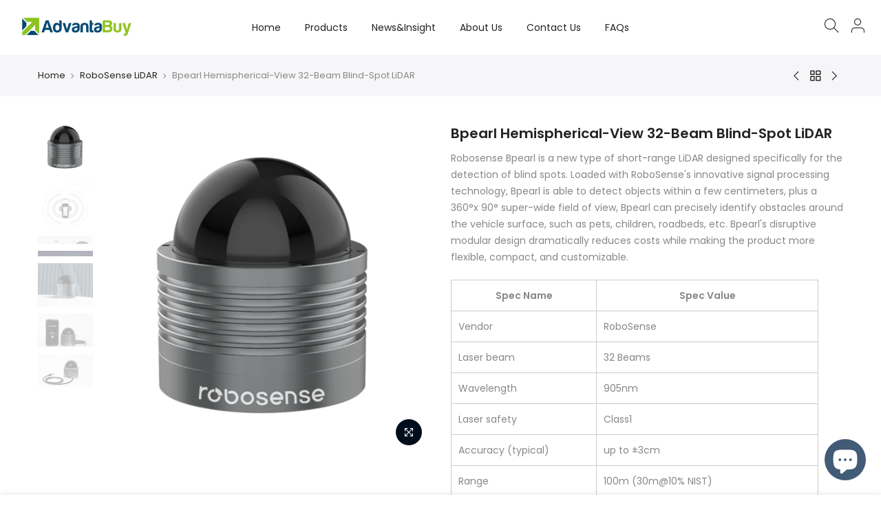

--- FILE ---
content_type: text/html; charset=utf-8
request_url: https://www.advantabuy.com/collections/frontpage/products/rs-bpearl-robosense-solid-state-lidar-32beam
body_size: 21406
content:
<!doctype html>
<html class="no-js" lang="en">
<head>





  <meta charset="utf-8">
  <meta name="viewport" content="width=device-width, initial-scale=1, shrink-to-fit=no, user-scalable=no">
  <meta name="theme-color" content="#c91f28">
  <meta name="format-detection" content="telephone=no">
  <link rel="canonical" href="https://www.advantabuy.com/products/rs-bpearl-robosense-solid-state-lidar-32beam">
  <link rel="prefetch" as="document" href="https://www.advantabuy.com">
  <link rel="dns-prefetch" href="https://cdn.shopify.com" crossorigin>
  <link rel="preconnect" href="https://cdn.shopify.com" crossorigin>
  <link rel="preconnect" href="https://monorail-edge.shopifysvc.com"><link rel="dns-prefetch" href="https://fonts.googleapis.com" crossorigin>
    <link rel="preconnect" href="https://fonts.googleapis.com" crossorigin>
    <link rel="dns-prefetch" href="https://fonts.gstatic.com" crossorigin>
    <link rel="preconnect" href="https://fonts.gstatic.com" crossorigin><link rel="preload" as="style" href="//www.advantabuy.com/cdn/shop/t/12/assets/pre_theme.min.css?v=45867039683432813351637102287">
  <link rel="preload" as="style" href="//www.advantabuy.com/cdn/shop/t/12/assets/theme.css?enable_css_minification=1&v=170008537262176421621637192240"><title>Robosense Solid State LiDAR Bpearl 32 Beam &ndash; AdvantaBuy LLC</title><meta name="description" content="Robosense Bpearl is a new type of short-range LiDAR designed specifically for the detection of blind spots. Loaded with RoboSense&#39;s innovative signal processing technology, Bpearl is able to detect objects within a few centimeters, plus a 360°x 90° super-wide field of view, Bpearl can precisely identify obstacles around the vehicle surface, such as pets, children, roadbeds, etc. Bpearl&#39;s disruptive modular design dramatically reduces costs while making the product more flexible, compact, and customizable."><!-- social-meta-tags.liquid --><meta name="keywords" content="Bpearl Hemispherical-View 32-Beam Blind-Spot LiDAR,AdvantaBuy LLC,www.advantabuy.com"/><meta name="author" content="Advantabuy LLC"><meta property="og:site_name" content="AdvantaBuy LLC">
<meta property="og:url" content="https://www.advantabuy.com/products/rs-bpearl-robosense-solid-state-lidar-32beam">
<meta property="og:title" content="Bpearl Hemispherical-View 32-Beam Blind-Spot LiDAR">
<meta property="og:type" content="og:product">
<meta property="og:description" content="Robosense Bpearl is a new type of short-range LiDAR designed specifically for the detection of blind spots. Loaded with RoboSense&#39;s innovative signal processing technology, Bpearl is able to detect objects within a few centimeters, plus a 360°x 90° super-wide field of view, Bpearl can precisely identify obstacles around the vehicle surface, such as pets, children, roadbeds, etc. Bpearl&#39;s disruptive modular design dramatically reduces costs while making the product more flexible, compact, and customizable."><meta property="product:price:amount" content="5,000.00">
  <meta property="product:price:amount" content="USD"><meta property="og:image" content="http://www.advantabuy.com/cdn/shop/products/Bpearl_1200x1200.png?v=1669772639"><meta property="og:image" content="http://www.advantabuy.com/cdn/shop/products/BPearlBlindSpotscropped_1200x1200.jpg?v=1669928325"><meta property="og:image" content="http://www.advantabuy.com/cdn/shop/products/BPpointcloid_1200x1200.jpg?v=1669928325"><meta property="og:image:secure_url" content="https://www.advantabuy.com/cdn/shop/products/Bpearl_1200x1200.png?v=1669772639"><meta property="og:image:secure_url" content="https://www.advantabuy.com/cdn/shop/products/BPearlBlindSpotscropped_1200x1200.jpg?v=1669928325"><meta property="og:image:secure_url" content="https://www.advantabuy.com/cdn/shop/products/BPpointcloid_1200x1200.jpg?v=1669928325"><meta name="twitter:site" content="@#"><meta name="twitter:card" content="summary_large_image">
<meta name="twitter:title" content="Bpearl Hemispherical-View 32-Beam Blind-Spot LiDAR">
<meta name="twitter:description" content="Robosense Bpearl is a new type of short-range LiDAR designed specifically for the detection of blind spots. Loaded with RoboSense&#39;s innovative signal processing technology, Bpearl is able to detect objects within a few centimeters, plus a 360°x 90° super-wide field of view, Bpearl can precisely identify obstacles around the vehicle surface, such as pets, children, roadbeds, etc. Bpearl&#39;s disruptive modular design dramatically reduces costs while making the product more flexible, compact, and customizable.">
<link href="//www.advantabuy.com/cdn/shop/t/12/assets/pre_theme.min.css?v=45867039683432813351637102287" rel="stylesheet" type="text/css" media="all" /><link rel="preload" as="script" href="//www.advantabuy.com/cdn/shop/t/12/assets/lazysizes.min.js?v=69261028471810094311637102259">
<link rel="preload" as="script" href="//www.advantabuy.com/cdn/shop/t/12/assets/nt_vendor.min.js?v=63039283586479772611637102280">
<script>document.documentElement.className = document.documentElement.className.replace('no-js', 'yes-js');const t_name = "product",designMode = false,t_cartCount = 0,ThemeNameT4='kalles',ThemeNameT42='ThemeIdT4Kalles',themeIDt4 = 127854182593,ck_hostname = 'kalles-niche-none',ThemeIdT4 = "true",SopEmlT4="ted@advantabuy.com",ThemePuT4 = '#purchase_codet4',t_shop_currency = "USD", t_moneyFormat = "\u003cspan class=hidden\u003e${{ amount }}\u003c\/span\u003e", t_cart_url = "\/cart",t_cartadd_url = "\/cart\/add",t_cartchange_url = "\/cart\/change", pr_re_url = "\/recommendations\/products"; try {var T4AgentNT = (navigator.userAgent.indexOf('Chrome-Lighthouse') == -1)}catch(err){var T4AgentNT = true} function onloadt4relcss(_this) {_this.onload=null;if(T4AgentNT){_this.rel='stylesheet'}} (function () {window.onpageshow = function() {if (performance.navigation.type === 2) {document.dispatchEvent(new CustomEvent('cart:refresh'))} }; })();
var T4stt_str = { 
  "PleaseChoosePrOptions":"Please select some product options before adding this product to your cart.", 
  "will_not_ship":"Will not ship until \u003cspan class=\"jsnt\"\u003e{{date}}\u003c\/span\u003e",
  "will_stock_after":"Will be in stock after \u003cspan class=\"jsnt\"\u003e{{date}}\u003c\/span\u003e",
  "replace_item_atc":"Replace item",
  "replace_item_pre":"Replace item",
  "added_to_cart": "Product was successfully added to your cart.",
  "view_cart": "View cart",
  "continue_shopping": "Continue Shopping",
  "save_js":"-[sale]%","bannerCountdown":"%D days %H:%M:%S",
  "prItemCountdown":"%D Days %H:%M:%S",
  "countdown_days":"days",
  "countdown_hours":"hr",
  "countdown_mins":"min",
  "countdown_sec":"sc",
  "multiple_rates": "We found [number_of_rates] shipping rates available for [address], starting at [rate].",
  "one_rate": "We found one shipping rate available for [address].",
  "no_rates": "Sorry, we do not ship to this destination.",
  "rate_value": "[rate_title] at [rate]",
  "agree_checkout": "You must agree with the terms and conditions of sales to check out.",
  "added_text_cp":"Compare products"
};
</script>
<link rel="preload" href="//www.advantabuy.com/cdn/shop/t/12/assets/style.min.css?v=136211910426554689041637102301" as="style" onload="onloadt4relcss(this)"><link href="//www.advantabuy.com/cdn/shop/t/12/assets/theme.css?enable_css_minification=1&amp;v=170008537262176421621637192240" rel="stylesheet" type="text/css" media="all" /><link rel="preload" href="https://fonts.googleapis.com/css?family=Poppins:300,300i,400,400i,500,500i,600,600i,700,700i,800,800i|Libre+Baskerville:300,300i,400,400i,500,500i&display=swap" as="style" onload="onloadt4relcss(this)"><link id="sett_clt4" rel="preload" href="//www.advantabuy.com/cdn/shop/t/12/assets/sett_cl.css?enable_css_minification=1&v=123392124309832141641637102297" as="style" onload="onloadt4relcss(this)"><link rel="preload" as="style" href="//www.advantabuy.com/cdn/shop/t/12/assets/custom.css?enable_css_minification=1&v=169668186998364798471637176191"><link href="//www.advantabuy.com/cdn/shop/t/12/assets/custom.css?enable_css_minification=1&amp;v=169668186998364798471637176191" rel="stylesheet" type="text/css" media="all" /><link rel="preload" href="//www.advantabuy.com/cdn/shop/t/12/assets/line-awesome.min.css?v=36930450349382045261637102262" as="style" onload="onloadt4relcss(this)">
<script id="js_lzt4" src="//www.advantabuy.com/cdn/shop/t/12/assets/lazysizes.min.js?v=69261028471810094311637102259" defer="defer"></script>
<script src="//www.advantabuy.com/cdn/shop/t/12/assets/nt_vendor.min.js?v=63039283586479772611637102280" defer="defer" id="js_ntt4"
  data-theme='//www.advantabuy.com/cdn/shop/t/12/assets/nt_theme.min.js?v=25734958287274646971637102279'
  data-stt='//www.advantabuy.com/cdn/shop/t/12/assets/nt_settings.js?enable_js_minification=1&v=68880653026048694501637177890'
  data-cat='//www.advantabuy.com/cdn/shop/t/12/assets/cat.min.js?v=122579638177445080711637102233' 
  data-sw='//www.advantabuy.com/cdn/shop/t/12/assets/swatch.min.js?v=178137363649540200771637102303'
  data-prjs='//www.advantabuy.com/cdn/shop/t/12/assets/produc.min.js?v=66856717831304081821637102288' 
  data-mail='//www.advantabuy.com/cdn/shop/t/12/assets/platform_mail.min.js?v=120104920183136925081637102286'
  data-my='//www.advantabuy.com/cdn/shop/t/12/assets/my.js?v=111603181540343972631637102276' data-cusp='https://cdn.shopify.com/s/javascripts/currencies.js' data-cur='//www.advantabuy.com/cdn/shop/t/12/assets/nt_currencies.min.js?v=150676962577186337141637102277' data-mdl='//www.advantabuy.com/cdn/shop/t/12/assets/module.min.js?v=72712877271928395091637102275'
  data-map='//www.advantabuy.com/cdn/shop/t/12/assets/maplace.min.js?v=123640464312137447171637102263'
  data-time='//www.advantabuy.com/cdn/shop/t/12/assets/spacetime.min.js?650'
  data-ins='//www.advantabuy.com/cdn/shop/t/12/assets/nt_instagram.min.js?v=139140391247222617321637102278'
  data-user='//www.advantabuy.com/cdn/shop/t/12/assets/interactable.min.js?v=131343888243074368221637102248'
  data-add='//s7.addthis.com/js/300/addthis_widget.js#pubid=ra-56efaa05a768bd19'
  data-klaviyo='//www.klaviyo.com/media/js/public/klaviyo_subscribe.js'
  data-font='iconKalles , fakalles , Pe-icon-7-stroke , Font Awesome 5 Free:n9'
  data-fm='Poppins'
  data-spcmn='//www.advantabuy.com/cdn/shopifycloud/storefront/assets/themes_support/shopify_common-5f594365.js'
  data-cust='//www.advantabuy.com/cdn/shop/t/12/assets/customerclnt.min.js?v=3252781937110261681637102237'
  data-cusjs='none'
  data-desadm='//www.advantabuy.com/cdn/shop/t/12/assets/des_adm.min.js?v=34508982287425259161637102238'
  data-otherryv='//www.advantabuy.com/cdn/shop/t/12/assets/reviewOther.js?enable_js_minification=1&v=72029929378534401331637102297'></script><script>window.performance && window.performance.mark && window.performance.mark('shopify.content_for_header.start');</script><meta name="google-site-verification" content="wOAwbehj5E3SZiUq7cQTf3FWYeZMf-Q8jI9d_xf5l9A">
<meta id="shopify-digital-wallet" name="shopify-digital-wallet" content="/59121991873/digital_wallets/dialog">
<meta name="shopify-checkout-api-token" content="0b1b058880de46f822ba94d8738a9a53">
<meta id="in-context-paypal-metadata" data-shop-id="59121991873" data-venmo-supported="true" data-environment="production" data-locale="en_US" data-paypal-v4="true" data-currency="USD">
<link rel="alternate" hreflang="x-default" href="https://www.advantabuy.com/products/rs-bpearl-robosense-solid-state-lidar-32beam">
<link rel="alternate" hreflang="en" href="https://www.advantabuy.com/products/rs-bpearl-robosense-solid-state-lidar-32beam">
<link rel="alternate" hreflang="zh-Hans" href="https://www.advantabuy.com/zh/products/rs-bpearl-robosense-solid-state-lidar-32beam">
<link rel="alternate" hreflang="zh-Hans-AC" href="https://www.advantabuy.com/zh/products/rs-bpearl-robosense-solid-state-lidar-32beam">
<link rel="alternate" hreflang="zh-Hans-AD" href="https://www.advantabuy.com/zh/products/rs-bpearl-robosense-solid-state-lidar-32beam">
<link rel="alternate" hreflang="zh-Hans-AE" href="https://www.advantabuy.com/zh/products/rs-bpearl-robosense-solid-state-lidar-32beam">
<link rel="alternate" hreflang="zh-Hans-AF" href="https://www.advantabuy.com/zh/products/rs-bpearl-robosense-solid-state-lidar-32beam">
<link rel="alternate" hreflang="zh-Hans-AG" href="https://www.advantabuy.com/zh/products/rs-bpearl-robosense-solid-state-lidar-32beam">
<link rel="alternate" hreflang="zh-Hans-AI" href="https://www.advantabuy.com/zh/products/rs-bpearl-robosense-solid-state-lidar-32beam">
<link rel="alternate" hreflang="zh-Hans-AL" href="https://www.advantabuy.com/zh/products/rs-bpearl-robosense-solid-state-lidar-32beam">
<link rel="alternate" hreflang="zh-Hans-AM" href="https://www.advantabuy.com/zh/products/rs-bpearl-robosense-solid-state-lidar-32beam">
<link rel="alternate" hreflang="zh-Hans-AO" href="https://www.advantabuy.com/zh/products/rs-bpearl-robosense-solid-state-lidar-32beam">
<link rel="alternate" hreflang="zh-Hans-AR" href="https://www.advantabuy.com/zh/products/rs-bpearl-robosense-solid-state-lidar-32beam">
<link rel="alternate" hreflang="zh-Hans-AT" href="https://www.advantabuy.com/zh/products/rs-bpearl-robosense-solid-state-lidar-32beam">
<link rel="alternate" hreflang="zh-Hans-AU" href="https://www.advantabuy.com/zh/products/rs-bpearl-robosense-solid-state-lidar-32beam">
<link rel="alternate" hreflang="zh-Hans-AW" href="https://www.advantabuy.com/zh/products/rs-bpearl-robosense-solid-state-lidar-32beam">
<link rel="alternate" hreflang="zh-Hans-AX" href="https://www.advantabuy.com/zh/products/rs-bpearl-robosense-solid-state-lidar-32beam">
<link rel="alternate" hreflang="zh-Hans-AZ" href="https://www.advantabuy.com/zh/products/rs-bpearl-robosense-solid-state-lidar-32beam">
<link rel="alternate" hreflang="zh-Hans-BA" href="https://www.advantabuy.com/zh/products/rs-bpearl-robosense-solid-state-lidar-32beam">
<link rel="alternate" hreflang="zh-Hans-BB" href="https://www.advantabuy.com/zh/products/rs-bpearl-robosense-solid-state-lidar-32beam">
<link rel="alternate" hreflang="zh-Hans-BD" href="https://www.advantabuy.com/zh/products/rs-bpearl-robosense-solid-state-lidar-32beam">
<link rel="alternate" hreflang="zh-Hans-BE" href="https://www.advantabuy.com/zh/products/rs-bpearl-robosense-solid-state-lidar-32beam">
<link rel="alternate" hreflang="zh-Hans-BF" href="https://www.advantabuy.com/zh/products/rs-bpearl-robosense-solid-state-lidar-32beam">
<link rel="alternate" hreflang="zh-Hans-BG" href="https://www.advantabuy.com/zh/products/rs-bpearl-robosense-solid-state-lidar-32beam">
<link rel="alternate" hreflang="zh-Hans-BH" href="https://www.advantabuy.com/zh/products/rs-bpearl-robosense-solid-state-lidar-32beam">
<link rel="alternate" hreflang="zh-Hans-BI" href="https://www.advantabuy.com/zh/products/rs-bpearl-robosense-solid-state-lidar-32beam">
<link rel="alternate" hreflang="zh-Hans-BJ" href="https://www.advantabuy.com/zh/products/rs-bpearl-robosense-solid-state-lidar-32beam">
<link rel="alternate" hreflang="zh-Hans-BL" href="https://www.advantabuy.com/zh/products/rs-bpearl-robosense-solid-state-lidar-32beam">
<link rel="alternate" hreflang="zh-Hans-BM" href="https://www.advantabuy.com/zh/products/rs-bpearl-robosense-solid-state-lidar-32beam">
<link rel="alternate" hreflang="zh-Hans-BN" href="https://www.advantabuy.com/zh/products/rs-bpearl-robosense-solid-state-lidar-32beam">
<link rel="alternate" hreflang="zh-Hans-BO" href="https://www.advantabuy.com/zh/products/rs-bpearl-robosense-solid-state-lidar-32beam">
<link rel="alternate" hreflang="zh-Hans-BQ" href="https://www.advantabuy.com/zh/products/rs-bpearl-robosense-solid-state-lidar-32beam">
<link rel="alternate" hreflang="zh-Hans-BR" href="https://www.advantabuy.com/zh/products/rs-bpearl-robosense-solid-state-lidar-32beam">
<link rel="alternate" hreflang="zh-Hans-BS" href="https://www.advantabuy.com/zh/products/rs-bpearl-robosense-solid-state-lidar-32beam">
<link rel="alternate" hreflang="zh-Hans-BT" href="https://www.advantabuy.com/zh/products/rs-bpearl-robosense-solid-state-lidar-32beam">
<link rel="alternate" hreflang="zh-Hans-BW" href="https://www.advantabuy.com/zh/products/rs-bpearl-robosense-solid-state-lidar-32beam">
<link rel="alternate" hreflang="zh-Hans-BY" href="https://www.advantabuy.com/zh/products/rs-bpearl-robosense-solid-state-lidar-32beam">
<link rel="alternate" hreflang="zh-Hans-BZ" href="https://www.advantabuy.com/zh/products/rs-bpearl-robosense-solid-state-lidar-32beam">
<link rel="alternate" hreflang="zh-Hans-CA" href="https://www.advantabuy.com/zh/products/rs-bpearl-robosense-solid-state-lidar-32beam">
<link rel="alternate" hreflang="zh-Hans-CC" href="https://www.advantabuy.com/zh/products/rs-bpearl-robosense-solid-state-lidar-32beam">
<link rel="alternate" hreflang="zh-Hans-CD" href="https://www.advantabuy.com/zh/products/rs-bpearl-robosense-solid-state-lidar-32beam">
<link rel="alternate" hreflang="zh-Hans-CF" href="https://www.advantabuy.com/zh/products/rs-bpearl-robosense-solid-state-lidar-32beam">
<link rel="alternate" hreflang="zh-Hans-CG" href="https://www.advantabuy.com/zh/products/rs-bpearl-robosense-solid-state-lidar-32beam">
<link rel="alternate" hreflang="zh-Hans-CH" href="https://www.advantabuy.com/zh/products/rs-bpearl-robosense-solid-state-lidar-32beam">
<link rel="alternate" hreflang="zh-Hans-CI" href="https://www.advantabuy.com/zh/products/rs-bpearl-robosense-solid-state-lidar-32beam">
<link rel="alternate" hreflang="zh-Hans-CK" href="https://www.advantabuy.com/zh/products/rs-bpearl-robosense-solid-state-lidar-32beam">
<link rel="alternate" hreflang="zh-Hans-CL" href="https://www.advantabuy.com/zh/products/rs-bpearl-robosense-solid-state-lidar-32beam">
<link rel="alternate" hreflang="zh-Hans-CM" href="https://www.advantabuy.com/zh/products/rs-bpearl-robosense-solid-state-lidar-32beam">
<link rel="alternate" hreflang="zh-Hans-CN" href="https://www.advantabuy.com/zh/products/rs-bpearl-robosense-solid-state-lidar-32beam">
<link rel="alternate" hreflang="zh-Hans-CO" href="https://www.advantabuy.com/zh/products/rs-bpearl-robosense-solid-state-lidar-32beam">
<link rel="alternate" hreflang="zh-Hans-CR" href="https://www.advantabuy.com/zh/products/rs-bpearl-robosense-solid-state-lidar-32beam">
<link rel="alternate" hreflang="zh-Hans-CV" href="https://www.advantabuy.com/zh/products/rs-bpearl-robosense-solid-state-lidar-32beam">
<link rel="alternate" hreflang="zh-Hans-CW" href="https://www.advantabuy.com/zh/products/rs-bpearl-robosense-solid-state-lidar-32beam">
<link rel="alternate" hreflang="zh-Hans-CX" href="https://www.advantabuy.com/zh/products/rs-bpearl-robosense-solid-state-lidar-32beam">
<link rel="alternate" hreflang="zh-Hans-CY" href="https://www.advantabuy.com/zh/products/rs-bpearl-robosense-solid-state-lidar-32beam">
<link rel="alternate" hreflang="zh-Hans-CZ" href="https://www.advantabuy.com/zh/products/rs-bpearl-robosense-solid-state-lidar-32beam">
<link rel="alternate" hreflang="zh-Hans-DE" href="https://www.advantabuy.com/zh/products/rs-bpearl-robosense-solid-state-lidar-32beam">
<link rel="alternate" hreflang="zh-Hans-DJ" href="https://www.advantabuy.com/zh/products/rs-bpearl-robosense-solid-state-lidar-32beam">
<link rel="alternate" hreflang="zh-Hans-DK" href="https://www.advantabuy.com/zh/products/rs-bpearl-robosense-solid-state-lidar-32beam">
<link rel="alternate" hreflang="zh-Hans-DM" href="https://www.advantabuy.com/zh/products/rs-bpearl-robosense-solid-state-lidar-32beam">
<link rel="alternate" hreflang="zh-Hans-DO" href="https://www.advantabuy.com/zh/products/rs-bpearl-robosense-solid-state-lidar-32beam">
<link rel="alternate" hreflang="zh-Hans-DZ" href="https://www.advantabuy.com/zh/products/rs-bpearl-robosense-solid-state-lidar-32beam">
<link rel="alternate" hreflang="zh-Hans-EC" href="https://www.advantabuy.com/zh/products/rs-bpearl-robosense-solid-state-lidar-32beam">
<link rel="alternate" hreflang="zh-Hans-EE" href="https://www.advantabuy.com/zh/products/rs-bpearl-robosense-solid-state-lidar-32beam">
<link rel="alternate" hreflang="zh-Hans-EG" href="https://www.advantabuy.com/zh/products/rs-bpearl-robosense-solid-state-lidar-32beam">
<link rel="alternate" hreflang="zh-Hans-EH" href="https://www.advantabuy.com/zh/products/rs-bpearl-robosense-solid-state-lidar-32beam">
<link rel="alternate" hreflang="zh-Hans-ER" href="https://www.advantabuy.com/zh/products/rs-bpearl-robosense-solid-state-lidar-32beam">
<link rel="alternate" hreflang="zh-Hans-ES" href="https://www.advantabuy.com/zh/products/rs-bpearl-robosense-solid-state-lidar-32beam">
<link rel="alternate" hreflang="zh-Hans-ET" href="https://www.advantabuy.com/zh/products/rs-bpearl-robosense-solid-state-lidar-32beam">
<link rel="alternate" hreflang="zh-Hans-FI" href="https://www.advantabuy.com/zh/products/rs-bpearl-robosense-solid-state-lidar-32beam">
<link rel="alternate" hreflang="zh-Hans-FJ" href="https://www.advantabuy.com/zh/products/rs-bpearl-robosense-solid-state-lidar-32beam">
<link rel="alternate" hreflang="zh-Hans-FK" href="https://www.advantabuy.com/zh/products/rs-bpearl-robosense-solid-state-lidar-32beam">
<link rel="alternate" hreflang="zh-Hans-FO" href="https://www.advantabuy.com/zh/products/rs-bpearl-robosense-solid-state-lidar-32beam">
<link rel="alternate" hreflang="zh-Hans-FR" href="https://www.advantabuy.com/zh/products/rs-bpearl-robosense-solid-state-lidar-32beam">
<link rel="alternate" hreflang="zh-Hans-GA" href="https://www.advantabuy.com/zh/products/rs-bpearl-robosense-solid-state-lidar-32beam">
<link rel="alternate" hreflang="zh-Hans-GB" href="https://www.advantabuy.com/zh/products/rs-bpearl-robosense-solid-state-lidar-32beam">
<link rel="alternate" hreflang="zh-Hans-GD" href="https://www.advantabuy.com/zh/products/rs-bpearl-robosense-solid-state-lidar-32beam">
<link rel="alternate" hreflang="zh-Hans-GE" href="https://www.advantabuy.com/zh/products/rs-bpearl-robosense-solid-state-lidar-32beam">
<link rel="alternate" hreflang="zh-Hans-GF" href="https://www.advantabuy.com/zh/products/rs-bpearl-robosense-solid-state-lidar-32beam">
<link rel="alternate" hreflang="zh-Hans-GG" href="https://www.advantabuy.com/zh/products/rs-bpearl-robosense-solid-state-lidar-32beam">
<link rel="alternate" hreflang="zh-Hans-GH" href="https://www.advantabuy.com/zh/products/rs-bpearl-robosense-solid-state-lidar-32beam">
<link rel="alternate" hreflang="zh-Hans-GI" href="https://www.advantabuy.com/zh/products/rs-bpearl-robosense-solid-state-lidar-32beam">
<link rel="alternate" hreflang="zh-Hans-GL" href="https://www.advantabuy.com/zh/products/rs-bpearl-robosense-solid-state-lidar-32beam">
<link rel="alternate" hreflang="zh-Hans-GM" href="https://www.advantabuy.com/zh/products/rs-bpearl-robosense-solid-state-lidar-32beam">
<link rel="alternate" hreflang="zh-Hans-GN" href="https://www.advantabuy.com/zh/products/rs-bpearl-robosense-solid-state-lidar-32beam">
<link rel="alternate" hreflang="zh-Hans-GP" href="https://www.advantabuy.com/zh/products/rs-bpearl-robosense-solid-state-lidar-32beam">
<link rel="alternate" hreflang="zh-Hans-GQ" href="https://www.advantabuy.com/zh/products/rs-bpearl-robosense-solid-state-lidar-32beam">
<link rel="alternate" hreflang="zh-Hans-GR" href="https://www.advantabuy.com/zh/products/rs-bpearl-robosense-solid-state-lidar-32beam">
<link rel="alternate" hreflang="zh-Hans-GS" href="https://www.advantabuy.com/zh/products/rs-bpearl-robosense-solid-state-lidar-32beam">
<link rel="alternate" hreflang="zh-Hans-GT" href="https://www.advantabuy.com/zh/products/rs-bpearl-robosense-solid-state-lidar-32beam">
<link rel="alternate" hreflang="zh-Hans-GW" href="https://www.advantabuy.com/zh/products/rs-bpearl-robosense-solid-state-lidar-32beam">
<link rel="alternate" hreflang="zh-Hans-GY" href="https://www.advantabuy.com/zh/products/rs-bpearl-robosense-solid-state-lidar-32beam">
<link rel="alternate" hreflang="zh-Hans-HK" href="https://www.advantabuy.com/zh/products/rs-bpearl-robosense-solid-state-lidar-32beam">
<link rel="alternate" hreflang="zh-Hans-HN" href="https://www.advantabuy.com/zh/products/rs-bpearl-robosense-solid-state-lidar-32beam">
<link rel="alternate" hreflang="zh-Hans-HR" href="https://www.advantabuy.com/zh/products/rs-bpearl-robosense-solid-state-lidar-32beam">
<link rel="alternate" hreflang="zh-Hans-HT" href="https://www.advantabuy.com/zh/products/rs-bpearl-robosense-solid-state-lidar-32beam">
<link rel="alternate" hreflang="zh-Hans-HU" href="https://www.advantabuy.com/zh/products/rs-bpearl-robosense-solid-state-lidar-32beam">
<link rel="alternate" hreflang="zh-Hans-ID" href="https://www.advantabuy.com/zh/products/rs-bpearl-robosense-solid-state-lidar-32beam">
<link rel="alternate" hreflang="zh-Hans-IE" href="https://www.advantabuy.com/zh/products/rs-bpearl-robosense-solid-state-lidar-32beam">
<link rel="alternate" hreflang="zh-Hans-IL" href="https://www.advantabuy.com/zh/products/rs-bpearl-robosense-solid-state-lidar-32beam">
<link rel="alternate" hreflang="zh-Hans-IM" href="https://www.advantabuy.com/zh/products/rs-bpearl-robosense-solid-state-lidar-32beam">
<link rel="alternate" hreflang="zh-Hans-IN" href="https://www.advantabuy.com/zh/products/rs-bpearl-robosense-solid-state-lidar-32beam">
<link rel="alternate" hreflang="zh-Hans-IO" href="https://www.advantabuy.com/zh/products/rs-bpearl-robosense-solid-state-lidar-32beam">
<link rel="alternate" hreflang="zh-Hans-IQ" href="https://www.advantabuy.com/zh/products/rs-bpearl-robosense-solid-state-lidar-32beam">
<link rel="alternate" hreflang="zh-Hans-IS" href="https://www.advantabuy.com/zh/products/rs-bpearl-robosense-solid-state-lidar-32beam">
<link rel="alternate" hreflang="zh-Hans-IT" href="https://www.advantabuy.com/zh/products/rs-bpearl-robosense-solid-state-lidar-32beam">
<link rel="alternate" hreflang="zh-Hans-JE" href="https://www.advantabuy.com/zh/products/rs-bpearl-robosense-solid-state-lidar-32beam">
<link rel="alternate" hreflang="zh-Hans-JM" href="https://www.advantabuy.com/zh/products/rs-bpearl-robosense-solid-state-lidar-32beam">
<link rel="alternate" hreflang="zh-Hans-JO" href="https://www.advantabuy.com/zh/products/rs-bpearl-robosense-solid-state-lidar-32beam">
<link rel="alternate" hreflang="zh-Hans-JP" href="https://www.advantabuy.com/zh/products/rs-bpearl-robosense-solid-state-lidar-32beam">
<link rel="alternate" hreflang="zh-Hans-KE" href="https://www.advantabuy.com/zh/products/rs-bpearl-robosense-solid-state-lidar-32beam">
<link rel="alternate" hreflang="zh-Hans-KG" href="https://www.advantabuy.com/zh/products/rs-bpearl-robosense-solid-state-lidar-32beam">
<link rel="alternate" hreflang="zh-Hans-KH" href="https://www.advantabuy.com/zh/products/rs-bpearl-robosense-solid-state-lidar-32beam">
<link rel="alternate" hreflang="zh-Hans-KI" href="https://www.advantabuy.com/zh/products/rs-bpearl-robosense-solid-state-lidar-32beam">
<link rel="alternate" hreflang="zh-Hans-KM" href="https://www.advantabuy.com/zh/products/rs-bpearl-robosense-solid-state-lidar-32beam">
<link rel="alternate" hreflang="zh-Hans-KN" href="https://www.advantabuy.com/zh/products/rs-bpearl-robosense-solid-state-lidar-32beam">
<link rel="alternate" hreflang="zh-Hans-KR" href="https://www.advantabuy.com/zh/products/rs-bpearl-robosense-solid-state-lidar-32beam">
<link rel="alternate" hreflang="zh-Hans-KW" href="https://www.advantabuy.com/zh/products/rs-bpearl-robosense-solid-state-lidar-32beam">
<link rel="alternate" hreflang="zh-Hans-KY" href="https://www.advantabuy.com/zh/products/rs-bpearl-robosense-solid-state-lidar-32beam">
<link rel="alternate" hreflang="zh-Hans-KZ" href="https://www.advantabuy.com/zh/products/rs-bpearl-robosense-solid-state-lidar-32beam">
<link rel="alternate" hreflang="zh-Hans-LA" href="https://www.advantabuy.com/zh/products/rs-bpearl-robosense-solid-state-lidar-32beam">
<link rel="alternate" hreflang="zh-Hans-LB" href="https://www.advantabuy.com/zh/products/rs-bpearl-robosense-solid-state-lidar-32beam">
<link rel="alternate" hreflang="zh-Hans-LC" href="https://www.advantabuy.com/zh/products/rs-bpearl-robosense-solid-state-lidar-32beam">
<link rel="alternate" hreflang="zh-Hans-LI" href="https://www.advantabuy.com/zh/products/rs-bpearl-robosense-solid-state-lidar-32beam">
<link rel="alternate" hreflang="zh-Hans-LK" href="https://www.advantabuy.com/zh/products/rs-bpearl-robosense-solid-state-lidar-32beam">
<link rel="alternate" hreflang="zh-Hans-LR" href="https://www.advantabuy.com/zh/products/rs-bpearl-robosense-solid-state-lidar-32beam">
<link rel="alternate" hreflang="zh-Hans-LS" href="https://www.advantabuy.com/zh/products/rs-bpearl-robosense-solid-state-lidar-32beam">
<link rel="alternate" hreflang="zh-Hans-LT" href="https://www.advantabuy.com/zh/products/rs-bpearl-robosense-solid-state-lidar-32beam">
<link rel="alternate" hreflang="zh-Hans-LU" href="https://www.advantabuy.com/zh/products/rs-bpearl-robosense-solid-state-lidar-32beam">
<link rel="alternate" hreflang="zh-Hans-LV" href="https://www.advantabuy.com/zh/products/rs-bpearl-robosense-solid-state-lidar-32beam">
<link rel="alternate" hreflang="zh-Hans-LY" href="https://www.advantabuy.com/zh/products/rs-bpearl-robosense-solid-state-lidar-32beam">
<link rel="alternate" hreflang="zh-Hans-MA" href="https://www.advantabuy.com/zh/products/rs-bpearl-robosense-solid-state-lidar-32beam">
<link rel="alternate" hreflang="zh-Hans-MC" href="https://www.advantabuy.com/zh/products/rs-bpearl-robosense-solid-state-lidar-32beam">
<link rel="alternate" hreflang="zh-Hans-MD" href="https://www.advantabuy.com/zh/products/rs-bpearl-robosense-solid-state-lidar-32beam">
<link rel="alternate" hreflang="zh-Hans-ME" href="https://www.advantabuy.com/zh/products/rs-bpearl-robosense-solid-state-lidar-32beam">
<link rel="alternate" hreflang="zh-Hans-MF" href="https://www.advantabuy.com/zh/products/rs-bpearl-robosense-solid-state-lidar-32beam">
<link rel="alternate" hreflang="zh-Hans-MG" href="https://www.advantabuy.com/zh/products/rs-bpearl-robosense-solid-state-lidar-32beam">
<link rel="alternate" hreflang="zh-Hans-MK" href="https://www.advantabuy.com/zh/products/rs-bpearl-robosense-solid-state-lidar-32beam">
<link rel="alternate" hreflang="zh-Hans-ML" href="https://www.advantabuy.com/zh/products/rs-bpearl-robosense-solid-state-lidar-32beam">
<link rel="alternate" hreflang="zh-Hans-MM" href="https://www.advantabuy.com/zh/products/rs-bpearl-robosense-solid-state-lidar-32beam">
<link rel="alternate" hreflang="zh-Hans-MN" href="https://www.advantabuy.com/zh/products/rs-bpearl-robosense-solid-state-lidar-32beam">
<link rel="alternate" hreflang="zh-Hans-MO" href="https://www.advantabuy.com/zh/products/rs-bpearl-robosense-solid-state-lidar-32beam">
<link rel="alternate" hreflang="zh-Hans-MQ" href="https://www.advantabuy.com/zh/products/rs-bpearl-robosense-solid-state-lidar-32beam">
<link rel="alternate" hreflang="zh-Hans-MR" href="https://www.advantabuy.com/zh/products/rs-bpearl-robosense-solid-state-lidar-32beam">
<link rel="alternate" hreflang="zh-Hans-MS" href="https://www.advantabuy.com/zh/products/rs-bpearl-robosense-solid-state-lidar-32beam">
<link rel="alternate" hreflang="zh-Hans-MT" href="https://www.advantabuy.com/zh/products/rs-bpearl-robosense-solid-state-lidar-32beam">
<link rel="alternate" hreflang="zh-Hans-MU" href="https://www.advantabuy.com/zh/products/rs-bpearl-robosense-solid-state-lidar-32beam">
<link rel="alternate" hreflang="zh-Hans-MV" href="https://www.advantabuy.com/zh/products/rs-bpearl-robosense-solid-state-lidar-32beam">
<link rel="alternate" hreflang="zh-Hans-MW" href="https://www.advantabuy.com/zh/products/rs-bpearl-robosense-solid-state-lidar-32beam">
<link rel="alternate" hreflang="zh-Hans-MX" href="https://www.advantabuy.com/zh/products/rs-bpearl-robosense-solid-state-lidar-32beam">
<link rel="alternate" hreflang="zh-Hans-MY" href="https://www.advantabuy.com/zh/products/rs-bpearl-robosense-solid-state-lidar-32beam">
<link rel="alternate" hreflang="zh-Hans-MZ" href="https://www.advantabuy.com/zh/products/rs-bpearl-robosense-solid-state-lidar-32beam">
<link rel="alternate" hreflang="zh-Hans-NA" href="https://www.advantabuy.com/zh/products/rs-bpearl-robosense-solid-state-lidar-32beam">
<link rel="alternate" hreflang="zh-Hans-NC" href="https://www.advantabuy.com/zh/products/rs-bpearl-robosense-solid-state-lidar-32beam">
<link rel="alternate" hreflang="zh-Hans-NE" href="https://www.advantabuy.com/zh/products/rs-bpearl-robosense-solid-state-lidar-32beam">
<link rel="alternate" hreflang="zh-Hans-NF" href="https://www.advantabuy.com/zh/products/rs-bpearl-robosense-solid-state-lidar-32beam">
<link rel="alternate" hreflang="zh-Hans-NG" href="https://www.advantabuy.com/zh/products/rs-bpearl-robosense-solid-state-lidar-32beam">
<link rel="alternate" hreflang="zh-Hans-NI" href="https://www.advantabuy.com/zh/products/rs-bpearl-robosense-solid-state-lidar-32beam">
<link rel="alternate" hreflang="zh-Hans-NL" href="https://www.advantabuy.com/zh/products/rs-bpearl-robosense-solid-state-lidar-32beam">
<link rel="alternate" hreflang="zh-Hans-NO" href="https://www.advantabuy.com/zh/products/rs-bpearl-robosense-solid-state-lidar-32beam">
<link rel="alternate" hreflang="zh-Hans-NP" href="https://www.advantabuy.com/zh/products/rs-bpearl-robosense-solid-state-lidar-32beam">
<link rel="alternate" hreflang="zh-Hans-NR" href="https://www.advantabuy.com/zh/products/rs-bpearl-robosense-solid-state-lidar-32beam">
<link rel="alternate" hreflang="zh-Hans-NU" href="https://www.advantabuy.com/zh/products/rs-bpearl-robosense-solid-state-lidar-32beam">
<link rel="alternate" hreflang="zh-Hans-NZ" href="https://www.advantabuy.com/zh/products/rs-bpearl-robosense-solid-state-lidar-32beam">
<link rel="alternate" hreflang="zh-Hans-OM" href="https://www.advantabuy.com/zh/products/rs-bpearl-robosense-solid-state-lidar-32beam">
<link rel="alternate" hreflang="zh-Hans-PA" href="https://www.advantabuy.com/zh/products/rs-bpearl-robosense-solid-state-lidar-32beam">
<link rel="alternate" hreflang="zh-Hans-PE" href="https://www.advantabuy.com/zh/products/rs-bpearl-robosense-solid-state-lidar-32beam">
<link rel="alternate" hreflang="zh-Hans-PF" href="https://www.advantabuy.com/zh/products/rs-bpearl-robosense-solid-state-lidar-32beam">
<link rel="alternate" hreflang="zh-Hans-PG" href="https://www.advantabuy.com/zh/products/rs-bpearl-robosense-solid-state-lidar-32beam">
<link rel="alternate" hreflang="zh-Hans-PH" href="https://www.advantabuy.com/zh/products/rs-bpearl-robosense-solid-state-lidar-32beam">
<link rel="alternate" hreflang="zh-Hans-PK" href="https://www.advantabuy.com/zh/products/rs-bpearl-robosense-solid-state-lidar-32beam">
<link rel="alternate" hreflang="zh-Hans-PL" href="https://www.advantabuy.com/zh/products/rs-bpearl-robosense-solid-state-lidar-32beam">
<link rel="alternate" hreflang="zh-Hans-PM" href="https://www.advantabuy.com/zh/products/rs-bpearl-robosense-solid-state-lidar-32beam">
<link rel="alternate" hreflang="zh-Hans-PN" href="https://www.advantabuy.com/zh/products/rs-bpearl-robosense-solid-state-lidar-32beam">
<link rel="alternate" hreflang="zh-Hans-PS" href="https://www.advantabuy.com/zh/products/rs-bpearl-robosense-solid-state-lidar-32beam">
<link rel="alternate" hreflang="zh-Hans-PT" href="https://www.advantabuy.com/zh/products/rs-bpearl-robosense-solid-state-lidar-32beam">
<link rel="alternate" hreflang="zh-Hans-PY" href="https://www.advantabuy.com/zh/products/rs-bpearl-robosense-solid-state-lidar-32beam">
<link rel="alternate" hreflang="zh-Hans-QA" href="https://www.advantabuy.com/zh/products/rs-bpearl-robosense-solid-state-lidar-32beam">
<link rel="alternate" hreflang="zh-Hans-RE" href="https://www.advantabuy.com/zh/products/rs-bpearl-robosense-solid-state-lidar-32beam">
<link rel="alternate" hreflang="zh-Hans-RO" href="https://www.advantabuy.com/zh/products/rs-bpearl-robosense-solid-state-lidar-32beam">
<link rel="alternate" hreflang="zh-Hans-RS" href="https://www.advantabuy.com/zh/products/rs-bpearl-robosense-solid-state-lidar-32beam">
<link rel="alternate" hreflang="zh-Hans-RU" href="https://www.advantabuy.com/zh/products/rs-bpearl-robosense-solid-state-lidar-32beam">
<link rel="alternate" hreflang="zh-Hans-RW" href="https://www.advantabuy.com/zh/products/rs-bpearl-robosense-solid-state-lidar-32beam">
<link rel="alternate" hreflang="zh-Hans-SA" href="https://www.advantabuy.com/zh/products/rs-bpearl-robosense-solid-state-lidar-32beam">
<link rel="alternate" hreflang="zh-Hans-SB" href="https://www.advantabuy.com/zh/products/rs-bpearl-robosense-solid-state-lidar-32beam">
<link rel="alternate" hreflang="zh-Hans-SC" href="https://www.advantabuy.com/zh/products/rs-bpearl-robosense-solid-state-lidar-32beam">
<link rel="alternate" hreflang="zh-Hans-SD" href="https://www.advantabuy.com/zh/products/rs-bpearl-robosense-solid-state-lidar-32beam">
<link rel="alternate" hreflang="zh-Hans-SE" href="https://www.advantabuy.com/zh/products/rs-bpearl-robosense-solid-state-lidar-32beam">
<link rel="alternate" hreflang="zh-Hans-SG" href="https://www.advantabuy.com/zh/products/rs-bpearl-robosense-solid-state-lidar-32beam">
<link rel="alternate" hreflang="zh-Hans-SH" href="https://www.advantabuy.com/zh/products/rs-bpearl-robosense-solid-state-lidar-32beam">
<link rel="alternate" hreflang="zh-Hans-SI" href="https://www.advantabuy.com/zh/products/rs-bpearl-robosense-solid-state-lidar-32beam">
<link rel="alternate" hreflang="zh-Hans-SJ" href="https://www.advantabuy.com/zh/products/rs-bpearl-robosense-solid-state-lidar-32beam">
<link rel="alternate" hreflang="zh-Hans-SK" href="https://www.advantabuy.com/zh/products/rs-bpearl-robosense-solid-state-lidar-32beam">
<link rel="alternate" hreflang="zh-Hans-SL" href="https://www.advantabuy.com/zh/products/rs-bpearl-robosense-solid-state-lidar-32beam">
<link rel="alternate" hreflang="zh-Hans-SM" href="https://www.advantabuy.com/zh/products/rs-bpearl-robosense-solid-state-lidar-32beam">
<link rel="alternate" hreflang="zh-Hans-SN" href="https://www.advantabuy.com/zh/products/rs-bpearl-robosense-solid-state-lidar-32beam">
<link rel="alternate" hreflang="zh-Hans-SO" href="https://www.advantabuy.com/zh/products/rs-bpearl-robosense-solid-state-lidar-32beam">
<link rel="alternate" hreflang="zh-Hans-SR" href="https://www.advantabuy.com/zh/products/rs-bpearl-robosense-solid-state-lidar-32beam">
<link rel="alternate" hreflang="zh-Hans-SS" href="https://www.advantabuy.com/zh/products/rs-bpearl-robosense-solid-state-lidar-32beam">
<link rel="alternate" hreflang="zh-Hans-ST" href="https://www.advantabuy.com/zh/products/rs-bpearl-robosense-solid-state-lidar-32beam">
<link rel="alternate" hreflang="zh-Hans-SV" href="https://www.advantabuy.com/zh/products/rs-bpearl-robosense-solid-state-lidar-32beam">
<link rel="alternate" hreflang="zh-Hans-SX" href="https://www.advantabuy.com/zh/products/rs-bpearl-robosense-solid-state-lidar-32beam">
<link rel="alternate" hreflang="zh-Hans-SZ" href="https://www.advantabuy.com/zh/products/rs-bpearl-robosense-solid-state-lidar-32beam">
<link rel="alternate" hreflang="zh-Hans-TA" href="https://www.advantabuy.com/zh/products/rs-bpearl-robosense-solid-state-lidar-32beam">
<link rel="alternate" hreflang="zh-Hans-TC" href="https://www.advantabuy.com/zh/products/rs-bpearl-robosense-solid-state-lidar-32beam">
<link rel="alternate" hreflang="zh-Hans-TD" href="https://www.advantabuy.com/zh/products/rs-bpearl-robosense-solid-state-lidar-32beam">
<link rel="alternate" hreflang="zh-Hans-TF" href="https://www.advantabuy.com/zh/products/rs-bpearl-robosense-solid-state-lidar-32beam">
<link rel="alternate" hreflang="zh-Hans-TG" href="https://www.advantabuy.com/zh/products/rs-bpearl-robosense-solid-state-lidar-32beam">
<link rel="alternate" hreflang="zh-Hans-TH" href="https://www.advantabuy.com/zh/products/rs-bpearl-robosense-solid-state-lidar-32beam">
<link rel="alternate" hreflang="zh-Hans-TJ" href="https://www.advantabuy.com/zh/products/rs-bpearl-robosense-solid-state-lidar-32beam">
<link rel="alternate" hreflang="zh-Hans-TK" href="https://www.advantabuy.com/zh/products/rs-bpearl-robosense-solid-state-lidar-32beam">
<link rel="alternate" hreflang="zh-Hans-TL" href="https://www.advantabuy.com/zh/products/rs-bpearl-robosense-solid-state-lidar-32beam">
<link rel="alternate" hreflang="zh-Hans-TM" href="https://www.advantabuy.com/zh/products/rs-bpearl-robosense-solid-state-lidar-32beam">
<link rel="alternate" hreflang="zh-Hans-TN" href="https://www.advantabuy.com/zh/products/rs-bpearl-robosense-solid-state-lidar-32beam">
<link rel="alternate" hreflang="zh-Hans-TO" href="https://www.advantabuy.com/zh/products/rs-bpearl-robosense-solid-state-lidar-32beam">
<link rel="alternate" hreflang="zh-Hans-TR" href="https://www.advantabuy.com/zh/products/rs-bpearl-robosense-solid-state-lidar-32beam">
<link rel="alternate" hreflang="zh-Hans-TT" href="https://www.advantabuy.com/zh/products/rs-bpearl-robosense-solid-state-lidar-32beam">
<link rel="alternate" hreflang="zh-Hans-TV" href="https://www.advantabuy.com/zh/products/rs-bpearl-robosense-solid-state-lidar-32beam">
<link rel="alternate" hreflang="zh-Hans-TW" href="https://www.advantabuy.com/zh/products/rs-bpearl-robosense-solid-state-lidar-32beam">
<link rel="alternate" hreflang="zh-Hans-TZ" href="https://www.advantabuy.com/zh/products/rs-bpearl-robosense-solid-state-lidar-32beam">
<link rel="alternate" hreflang="zh-Hans-UA" href="https://www.advantabuy.com/zh/products/rs-bpearl-robosense-solid-state-lidar-32beam">
<link rel="alternate" hreflang="zh-Hans-UG" href="https://www.advantabuy.com/zh/products/rs-bpearl-robosense-solid-state-lidar-32beam">
<link rel="alternate" hreflang="zh-Hans-UM" href="https://www.advantabuy.com/zh/products/rs-bpearl-robosense-solid-state-lidar-32beam">
<link rel="alternate" hreflang="zh-Hans-US" href="https://www.advantabuy.com/zh/products/rs-bpearl-robosense-solid-state-lidar-32beam">
<link rel="alternate" hreflang="zh-Hans-UY" href="https://www.advantabuy.com/zh/products/rs-bpearl-robosense-solid-state-lidar-32beam">
<link rel="alternate" hreflang="zh-Hans-UZ" href="https://www.advantabuy.com/zh/products/rs-bpearl-robosense-solid-state-lidar-32beam">
<link rel="alternate" hreflang="zh-Hans-VA" href="https://www.advantabuy.com/zh/products/rs-bpearl-robosense-solid-state-lidar-32beam">
<link rel="alternate" hreflang="zh-Hans-VC" href="https://www.advantabuy.com/zh/products/rs-bpearl-robosense-solid-state-lidar-32beam">
<link rel="alternate" hreflang="zh-Hans-VE" href="https://www.advantabuy.com/zh/products/rs-bpearl-robosense-solid-state-lidar-32beam">
<link rel="alternate" hreflang="zh-Hans-VG" href="https://www.advantabuy.com/zh/products/rs-bpearl-robosense-solid-state-lidar-32beam">
<link rel="alternate" hreflang="zh-Hans-VN" href="https://www.advantabuy.com/zh/products/rs-bpearl-robosense-solid-state-lidar-32beam">
<link rel="alternate" hreflang="zh-Hans-VU" href="https://www.advantabuy.com/zh/products/rs-bpearl-robosense-solid-state-lidar-32beam">
<link rel="alternate" hreflang="zh-Hans-WF" href="https://www.advantabuy.com/zh/products/rs-bpearl-robosense-solid-state-lidar-32beam">
<link rel="alternate" hreflang="zh-Hans-WS" href="https://www.advantabuy.com/zh/products/rs-bpearl-robosense-solid-state-lidar-32beam">
<link rel="alternate" hreflang="zh-Hans-XK" href="https://www.advantabuy.com/zh/products/rs-bpearl-robosense-solid-state-lidar-32beam">
<link rel="alternate" hreflang="zh-Hans-YE" href="https://www.advantabuy.com/zh/products/rs-bpearl-robosense-solid-state-lidar-32beam">
<link rel="alternate" hreflang="zh-Hans-YT" href="https://www.advantabuy.com/zh/products/rs-bpearl-robosense-solid-state-lidar-32beam">
<link rel="alternate" hreflang="zh-Hans-ZA" href="https://www.advantabuy.com/zh/products/rs-bpearl-robosense-solid-state-lidar-32beam">
<link rel="alternate" hreflang="zh-Hans-ZM" href="https://www.advantabuy.com/zh/products/rs-bpearl-robosense-solid-state-lidar-32beam">
<link rel="alternate" hreflang="zh-Hans-ZW" href="https://www.advantabuy.com/zh/products/rs-bpearl-robosense-solid-state-lidar-32beam">
<link rel="alternate" type="application/json+oembed" href="https://www.advantabuy.com/products/rs-bpearl-robosense-solid-state-lidar-32beam.oembed">
<script async="async" src="/checkouts/internal/preloads.js?locale=en-US"></script>
<script id="shopify-features" type="application/json">{"accessToken":"0b1b058880de46f822ba94d8738a9a53","betas":["rich-media-storefront-analytics"],"domain":"www.advantabuy.com","predictiveSearch":true,"shopId":59121991873,"locale":"en"}</script>
<script>var Shopify = Shopify || {};
Shopify.shop = "advanta-buy.myshopify.com";
Shopify.locale = "en";
Shopify.currency = {"active":"USD","rate":"1.0"};
Shopify.country = "US";
Shopify.theme = {"name":"Advantabuy 2.0.1","id":127854182593,"schema_name":"Kalles","schema_version":"2.7.3","theme_store_id":null,"role":"main"};
Shopify.theme.handle = "null";
Shopify.theme.style = {"id":null,"handle":null};
Shopify.cdnHost = "www.advantabuy.com/cdn";
Shopify.routes = Shopify.routes || {};
Shopify.routes.root = "/";</script>
<script type="module">!function(o){(o.Shopify=o.Shopify||{}).modules=!0}(window);</script>
<script>!function(o){function n(){var o=[];function n(){o.push(Array.prototype.slice.apply(arguments))}return n.q=o,n}var t=o.Shopify=o.Shopify||{};t.loadFeatures=n(),t.autoloadFeatures=n()}(window);</script>
<script id="shop-js-analytics" type="application/json">{"pageType":"product"}</script>
<script defer="defer" async type="module" src="//www.advantabuy.com/cdn/shopifycloud/shop-js/modules/v2/client.init-shop-cart-sync_IZsNAliE.en.esm.js"></script>
<script defer="defer" async type="module" src="//www.advantabuy.com/cdn/shopifycloud/shop-js/modules/v2/chunk.common_0OUaOowp.esm.js"></script>
<script type="module">
  await import("//www.advantabuy.com/cdn/shopifycloud/shop-js/modules/v2/client.init-shop-cart-sync_IZsNAliE.en.esm.js");
await import("//www.advantabuy.com/cdn/shopifycloud/shop-js/modules/v2/chunk.common_0OUaOowp.esm.js");

  window.Shopify.SignInWithShop?.initShopCartSync?.({"fedCMEnabled":true,"windoidEnabled":true});

</script>
<script id="__st">var __st={"a":59121991873,"offset":-28800,"reqid":"681df2ff-8fa2-4a16-a772-e9645c007024-1768397162","pageurl":"www.advantabuy.com\/collections\/frontpage\/products\/rs-bpearl-robosense-solid-state-lidar-32beam","u":"c2cfdd2eebe4","p":"product","rtyp":"product","rid":6864667181249};</script>
<script>window.ShopifyPaypalV4VisibilityTracking = true;</script>
<script id="captcha-bootstrap">!function(){'use strict';const t='contact',e='account',n='new_comment',o=[[t,t],['blogs',n],['comments',n],[t,'customer']],c=[[e,'customer_login'],[e,'guest_login'],[e,'recover_customer_password'],[e,'create_customer']],r=t=>t.map((([t,e])=>`form[action*='/${t}']:not([data-nocaptcha='true']) input[name='form_type'][value='${e}']`)).join(','),a=t=>()=>t?[...document.querySelectorAll(t)].map((t=>t.form)):[];function s(){const t=[...o],e=r(t);return a(e)}const i='password',u='form_key',d=['recaptcha-v3-token','g-recaptcha-response','h-captcha-response',i],f=()=>{try{return window.sessionStorage}catch{return}},m='__shopify_v',_=t=>t.elements[u];function p(t,e,n=!1){try{const o=window.sessionStorage,c=JSON.parse(o.getItem(e)),{data:r}=function(t){const{data:e,action:n}=t;return t[m]||n?{data:e,action:n}:{data:t,action:n}}(c);for(const[e,n]of Object.entries(r))t.elements[e]&&(t.elements[e].value=n);n&&o.removeItem(e)}catch(o){console.error('form repopulation failed',{error:o})}}const l='form_type',E='cptcha';function T(t){t.dataset[E]=!0}const w=window,h=w.document,L='Shopify',v='ce_forms',y='captcha';let A=!1;((t,e)=>{const n=(g='f06e6c50-85a8-45c8-87d0-21a2b65856fe',I='https://cdn.shopify.com/shopifycloud/storefront-forms-hcaptcha/ce_storefront_forms_captcha_hcaptcha.v1.5.2.iife.js',D={infoText:'Protected by hCaptcha',privacyText:'Privacy',termsText:'Terms'},(t,e,n)=>{const o=w[L][v],c=o.bindForm;if(c)return c(t,g,e,D).then(n);var r;o.q.push([[t,g,e,D],n]),r=I,A||(h.body.append(Object.assign(h.createElement('script'),{id:'captcha-provider',async:!0,src:r})),A=!0)});var g,I,D;w[L]=w[L]||{},w[L][v]=w[L][v]||{},w[L][v].q=[],w[L][y]=w[L][y]||{},w[L][y].protect=function(t,e){n(t,void 0,e),T(t)},Object.freeze(w[L][y]),function(t,e,n,w,h,L){const[v,y,A,g]=function(t,e,n){const i=e?o:[],u=t?c:[],d=[...i,...u],f=r(d),m=r(i),_=r(d.filter((([t,e])=>n.includes(e))));return[a(f),a(m),a(_),s()]}(w,h,L),I=t=>{const e=t.target;return e instanceof HTMLFormElement?e:e&&e.form},D=t=>v().includes(t);t.addEventListener('submit',(t=>{const e=I(t);if(!e)return;const n=D(e)&&!e.dataset.hcaptchaBound&&!e.dataset.recaptchaBound,o=_(e),c=g().includes(e)&&(!o||!o.value);(n||c)&&t.preventDefault(),c&&!n&&(function(t){try{if(!f())return;!function(t){const e=f();if(!e)return;const n=_(t);if(!n)return;const o=n.value;o&&e.removeItem(o)}(t);const e=Array.from(Array(32),(()=>Math.random().toString(36)[2])).join('');!function(t,e){_(t)||t.append(Object.assign(document.createElement('input'),{type:'hidden',name:u})),t.elements[u].value=e}(t,e),function(t,e){const n=f();if(!n)return;const o=[...t.querySelectorAll(`input[type='${i}']`)].map((({name:t})=>t)),c=[...d,...o],r={};for(const[a,s]of new FormData(t).entries())c.includes(a)||(r[a]=s);n.setItem(e,JSON.stringify({[m]:1,action:t.action,data:r}))}(t,e)}catch(e){console.error('failed to persist form',e)}}(e),e.submit())}));const S=(t,e)=>{t&&!t.dataset[E]&&(n(t,e.some((e=>e===t))),T(t))};for(const o of['focusin','change'])t.addEventListener(o,(t=>{const e=I(t);D(e)&&S(e,y())}));const B=e.get('form_key'),M=e.get(l),P=B&&M;t.addEventListener('DOMContentLoaded',(()=>{const t=y();if(P)for(const e of t)e.elements[l].value===M&&p(e,B);[...new Set([...A(),...v().filter((t=>'true'===t.dataset.shopifyCaptcha))])].forEach((e=>S(e,t)))}))}(h,new URLSearchParams(w.location.search),n,t,e,['guest_login'])})(!0,!0)}();</script>
<script integrity="sha256-4kQ18oKyAcykRKYeNunJcIwy7WH5gtpwJnB7kiuLZ1E=" data-source-attribution="shopify.loadfeatures" defer="defer" src="//www.advantabuy.com/cdn/shopifycloud/storefront/assets/storefront/load_feature-a0a9edcb.js" crossorigin="anonymous"></script>
<script data-source-attribution="shopify.dynamic_checkout.dynamic.init">var Shopify=Shopify||{};Shopify.PaymentButton=Shopify.PaymentButton||{isStorefrontPortableWallets:!0,init:function(){window.Shopify.PaymentButton.init=function(){};var t=document.createElement("script");t.src="https://www.advantabuy.com/cdn/shopifycloud/portable-wallets/latest/portable-wallets.en.js",t.type="module",document.head.appendChild(t)}};
</script>
<script data-source-attribution="shopify.dynamic_checkout.buyer_consent">
  function portableWalletsHideBuyerConsent(e){var t=document.getElementById("shopify-buyer-consent"),n=document.getElementById("shopify-subscription-policy-button");t&&n&&(t.classList.add("hidden"),t.setAttribute("aria-hidden","true"),n.removeEventListener("click",e))}function portableWalletsShowBuyerConsent(e){var t=document.getElementById("shopify-buyer-consent"),n=document.getElementById("shopify-subscription-policy-button");t&&n&&(t.classList.remove("hidden"),t.removeAttribute("aria-hidden"),n.addEventListener("click",e))}window.Shopify?.PaymentButton&&(window.Shopify.PaymentButton.hideBuyerConsent=portableWalletsHideBuyerConsent,window.Shopify.PaymentButton.showBuyerConsent=portableWalletsShowBuyerConsent);
</script>
<script data-source-attribution="shopify.dynamic_checkout.cart.bootstrap">document.addEventListener("DOMContentLoaded",(function(){function t(){return document.querySelector("shopify-accelerated-checkout-cart, shopify-accelerated-checkout")}if(t())Shopify.PaymentButton.init();else{new MutationObserver((function(e,n){t()&&(Shopify.PaymentButton.init(),n.disconnect())})).observe(document.body,{childList:!0,subtree:!0})}}));
</script>
<link id="shopify-accelerated-checkout-styles" rel="stylesheet" media="screen" href="https://www.advantabuy.com/cdn/shopifycloud/portable-wallets/latest/accelerated-checkout-backwards-compat.css" crossorigin="anonymous">
<style id="shopify-accelerated-checkout-cart">
        #shopify-buyer-consent {
  margin-top: 1em;
  display: inline-block;
  width: 100%;
}

#shopify-buyer-consent.hidden {
  display: none;
}

#shopify-subscription-policy-button {
  background: none;
  border: none;
  padding: 0;
  text-decoration: underline;
  font-size: inherit;
  cursor: pointer;
}

#shopify-subscription-policy-button::before {
  box-shadow: none;
}

      </style>

<script>window.performance && window.performance.mark && window.performance.mark('shopify.content_for_header.end');</script>
<script src="https://cdn.shopify.com/extensions/7bc9bb47-adfa-4267-963e-cadee5096caf/inbox-1252/assets/inbox-chat-loader.js" type="text/javascript" defer="defer"></script>
<link href="https://monorail-edge.shopifysvc.com" rel="dns-prefetch">
<script>(function(){if ("sendBeacon" in navigator && "performance" in window) {try {var session_token_from_headers = performance.getEntriesByType('navigation')[0].serverTiming.find(x => x.name == '_s').description;} catch {var session_token_from_headers = undefined;}var session_cookie_matches = document.cookie.match(/_shopify_s=([^;]*)/);var session_token_from_cookie = session_cookie_matches && session_cookie_matches.length === 2 ? session_cookie_matches[1] : "";var session_token = session_token_from_headers || session_token_from_cookie || "";function handle_abandonment_event(e) {var entries = performance.getEntries().filter(function(entry) {return /monorail-edge.shopifysvc.com/.test(entry.name);});if (!window.abandonment_tracked && entries.length === 0) {window.abandonment_tracked = true;var currentMs = Date.now();var navigation_start = performance.timing.navigationStart;var payload = {shop_id: 59121991873,url: window.location.href,navigation_start,duration: currentMs - navigation_start,session_token,page_type: "product"};window.navigator.sendBeacon("https://monorail-edge.shopifysvc.com/v1/produce", JSON.stringify({schema_id: "online_store_buyer_site_abandonment/1.1",payload: payload,metadata: {event_created_at_ms: currentMs,event_sent_at_ms: currentMs}}));}}window.addEventListener('pagehide', handle_abandonment_event);}}());</script>
<script id="web-pixels-manager-setup">(function e(e,d,r,n,o){if(void 0===o&&(o={}),!Boolean(null===(a=null===(i=window.Shopify)||void 0===i?void 0:i.analytics)||void 0===a?void 0:a.replayQueue)){var i,a;window.Shopify=window.Shopify||{};var t=window.Shopify;t.analytics=t.analytics||{};var s=t.analytics;s.replayQueue=[],s.publish=function(e,d,r){return s.replayQueue.push([e,d,r]),!0};try{self.performance.mark("wpm:start")}catch(e){}var l=function(){var e={modern:/Edge?\/(1{2}[4-9]|1[2-9]\d|[2-9]\d{2}|\d{4,})\.\d+(\.\d+|)|Firefox\/(1{2}[4-9]|1[2-9]\d|[2-9]\d{2}|\d{4,})\.\d+(\.\d+|)|Chrom(ium|e)\/(9{2}|\d{3,})\.\d+(\.\d+|)|(Maci|X1{2}).+ Version\/(15\.\d+|(1[6-9]|[2-9]\d|\d{3,})\.\d+)([,.]\d+|)( \(\w+\)|)( Mobile\/\w+|) Safari\/|Chrome.+OPR\/(9{2}|\d{3,})\.\d+\.\d+|(CPU[ +]OS|iPhone[ +]OS|CPU[ +]iPhone|CPU IPhone OS|CPU iPad OS)[ +]+(15[._]\d+|(1[6-9]|[2-9]\d|\d{3,})[._]\d+)([._]\d+|)|Android:?[ /-](13[3-9]|1[4-9]\d|[2-9]\d{2}|\d{4,})(\.\d+|)(\.\d+|)|Android.+Firefox\/(13[5-9]|1[4-9]\d|[2-9]\d{2}|\d{4,})\.\d+(\.\d+|)|Android.+Chrom(ium|e)\/(13[3-9]|1[4-9]\d|[2-9]\d{2}|\d{4,})\.\d+(\.\d+|)|SamsungBrowser\/([2-9]\d|\d{3,})\.\d+/,legacy:/Edge?\/(1[6-9]|[2-9]\d|\d{3,})\.\d+(\.\d+|)|Firefox\/(5[4-9]|[6-9]\d|\d{3,})\.\d+(\.\d+|)|Chrom(ium|e)\/(5[1-9]|[6-9]\d|\d{3,})\.\d+(\.\d+|)([\d.]+$|.*Safari\/(?![\d.]+ Edge\/[\d.]+$))|(Maci|X1{2}).+ Version\/(10\.\d+|(1[1-9]|[2-9]\d|\d{3,})\.\d+)([,.]\d+|)( \(\w+\)|)( Mobile\/\w+|) Safari\/|Chrome.+OPR\/(3[89]|[4-9]\d|\d{3,})\.\d+\.\d+|(CPU[ +]OS|iPhone[ +]OS|CPU[ +]iPhone|CPU IPhone OS|CPU iPad OS)[ +]+(10[._]\d+|(1[1-9]|[2-9]\d|\d{3,})[._]\d+)([._]\d+|)|Android:?[ /-](13[3-9]|1[4-9]\d|[2-9]\d{2}|\d{4,})(\.\d+|)(\.\d+|)|Mobile Safari.+OPR\/([89]\d|\d{3,})\.\d+\.\d+|Android.+Firefox\/(13[5-9]|1[4-9]\d|[2-9]\d{2}|\d{4,})\.\d+(\.\d+|)|Android.+Chrom(ium|e)\/(13[3-9]|1[4-9]\d|[2-9]\d{2}|\d{4,})\.\d+(\.\d+|)|Android.+(UC? ?Browser|UCWEB|U3)[ /]?(15\.([5-9]|\d{2,})|(1[6-9]|[2-9]\d|\d{3,})\.\d+)\.\d+|SamsungBrowser\/(5\.\d+|([6-9]|\d{2,})\.\d+)|Android.+MQ{2}Browser\/(14(\.(9|\d{2,})|)|(1[5-9]|[2-9]\d|\d{3,})(\.\d+|))(\.\d+|)|K[Aa][Ii]OS\/(3\.\d+|([4-9]|\d{2,})\.\d+)(\.\d+|)/},d=e.modern,r=e.legacy,n=navigator.userAgent;return n.match(d)?"modern":n.match(r)?"legacy":"unknown"}(),u="modern"===l?"modern":"legacy",c=(null!=n?n:{modern:"",legacy:""})[u],f=function(e){return[e.baseUrl,"/wpm","/b",e.hashVersion,"modern"===e.buildTarget?"m":"l",".js"].join("")}({baseUrl:d,hashVersion:r,buildTarget:u}),m=function(e){var d=e.version,r=e.bundleTarget,n=e.surface,o=e.pageUrl,i=e.monorailEndpoint;return{emit:function(e){var a=e.status,t=e.errorMsg,s=(new Date).getTime(),l=JSON.stringify({metadata:{event_sent_at_ms:s},events:[{schema_id:"web_pixels_manager_load/3.1",payload:{version:d,bundle_target:r,page_url:o,status:a,surface:n,error_msg:t},metadata:{event_created_at_ms:s}}]});if(!i)return console&&console.warn&&console.warn("[Web Pixels Manager] No Monorail endpoint provided, skipping logging."),!1;try{return self.navigator.sendBeacon.bind(self.navigator)(i,l)}catch(e){}var u=new XMLHttpRequest;try{return u.open("POST",i,!0),u.setRequestHeader("Content-Type","text/plain"),u.send(l),!0}catch(e){return console&&console.warn&&console.warn("[Web Pixels Manager] Got an unhandled error while logging to Monorail."),!1}}}}({version:r,bundleTarget:l,surface:e.surface,pageUrl:self.location.href,monorailEndpoint:e.monorailEndpoint});try{o.browserTarget=l,function(e){var d=e.src,r=e.async,n=void 0===r||r,o=e.onload,i=e.onerror,a=e.sri,t=e.scriptDataAttributes,s=void 0===t?{}:t,l=document.createElement("script"),u=document.querySelector("head"),c=document.querySelector("body");if(l.async=n,l.src=d,a&&(l.integrity=a,l.crossOrigin="anonymous"),s)for(var f in s)if(Object.prototype.hasOwnProperty.call(s,f))try{l.dataset[f]=s[f]}catch(e){}if(o&&l.addEventListener("load",o),i&&l.addEventListener("error",i),u)u.appendChild(l);else{if(!c)throw new Error("Did not find a head or body element to append the script");c.appendChild(l)}}({src:f,async:!0,onload:function(){if(!function(){var e,d;return Boolean(null===(d=null===(e=window.Shopify)||void 0===e?void 0:e.analytics)||void 0===d?void 0:d.initialized)}()){var d=window.webPixelsManager.init(e)||void 0;if(d){var r=window.Shopify.analytics;r.replayQueue.forEach((function(e){var r=e[0],n=e[1],o=e[2];d.publishCustomEvent(r,n,o)})),r.replayQueue=[],r.publish=d.publishCustomEvent,r.visitor=d.visitor,r.initialized=!0}}},onerror:function(){return m.emit({status:"failed",errorMsg:"".concat(f," has failed to load")})},sri:function(e){var d=/^sha384-[A-Za-z0-9+/=]+$/;return"string"==typeof e&&d.test(e)}(c)?c:"",scriptDataAttributes:o}),m.emit({status:"loading"})}catch(e){m.emit({status:"failed",errorMsg:(null==e?void 0:e.message)||"Unknown error"})}}})({shopId: 59121991873,storefrontBaseUrl: "https://www.advantabuy.com",extensionsBaseUrl: "https://extensions.shopifycdn.com/cdn/shopifycloud/web-pixels-manager",monorailEndpoint: "https://monorail-edge.shopifysvc.com/unstable/produce_batch",surface: "storefront-renderer",enabledBetaFlags: ["2dca8a86","a0d5f9d2"],webPixelsConfigList: [{"id":"579240129","configuration":"{\"config\":\"{\\\"pixel_id\\\":\\\"GT-WF36269\\\",\\\"target_country\\\":\\\"US\\\",\\\"gtag_events\\\":[{\\\"type\\\":\\\"purchase\\\",\\\"action_label\\\":\\\"MC-DKMW0Z0L1B\\\"},{\\\"type\\\":\\\"page_view\\\",\\\"action_label\\\":\\\"MC-DKMW0Z0L1B\\\"},{\\\"type\\\":\\\"view_item\\\",\\\"action_label\\\":\\\"MC-DKMW0Z0L1B\\\"}],\\\"enable_monitoring_mode\\\":false}\"}","eventPayloadVersion":"v1","runtimeContext":"OPEN","scriptVersion":"b2a88bafab3e21179ed38636efcd8a93","type":"APP","apiClientId":1780363,"privacyPurposes":[],"dataSharingAdjustments":{"protectedCustomerApprovalScopes":["read_customer_address","read_customer_email","read_customer_name","read_customer_personal_data","read_customer_phone"]}},{"id":"shopify-app-pixel","configuration":"{}","eventPayloadVersion":"v1","runtimeContext":"STRICT","scriptVersion":"0450","apiClientId":"shopify-pixel","type":"APP","privacyPurposes":["ANALYTICS","MARKETING"]},{"id":"shopify-custom-pixel","eventPayloadVersion":"v1","runtimeContext":"LAX","scriptVersion":"0450","apiClientId":"shopify-pixel","type":"CUSTOM","privacyPurposes":["ANALYTICS","MARKETING"]}],isMerchantRequest: false,initData: {"shop":{"name":"AdvantaBuy LLC","paymentSettings":{"currencyCode":"USD"},"myshopifyDomain":"advanta-buy.myshopify.com","countryCode":"US","storefrontUrl":"https:\/\/www.advantabuy.com"},"customer":null,"cart":null,"checkout":null,"productVariants":[{"price":{"amount":5000.0,"currencyCode":"USD"},"product":{"title":"Bpearl Hemispherical-View 32-Beam Blind-Spot LiDAR","vendor":"RoboSense","id":"6864667181249","untranslatedTitle":"Bpearl Hemispherical-View 32-Beam Blind-Spot LiDAR","url":"\/products\/rs-bpearl-robosense-solid-state-lidar-32beam","type":""},"id":"40492173721793","image":{"src":"\/\/www.advantabuy.com\/cdn\/shop\/products\/Bpearl.png?v=1669772639"},"sku":"","title":"Default Title","untranslatedTitle":"Default Title"}],"purchasingCompany":null},},"https://www.advantabuy.com/cdn","7cecd0b6w90c54c6cpe92089d5m57a67346",{"modern":"","legacy":""},{"shopId":"59121991873","storefrontBaseUrl":"https:\/\/www.advantabuy.com","extensionBaseUrl":"https:\/\/extensions.shopifycdn.com\/cdn\/shopifycloud\/web-pixels-manager","surface":"storefront-renderer","enabledBetaFlags":"[\"2dca8a86\", \"a0d5f9d2\"]","isMerchantRequest":"false","hashVersion":"7cecd0b6w90c54c6cpe92089d5m57a67346","publish":"custom","events":"[[\"page_viewed\",{}],[\"product_viewed\",{\"productVariant\":{\"price\":{\"amount\":5000.0,\"currencyCode\":\"USD\"},\"product\":{\"title\":\"Bpearl Hemispherical-View 32-Beam Blind-Spot LiDAR\",\"vendor\":\"RoboSense\",\"id\":\"6864667181249\",\"untranslatedTitle\":\"Bpearl Hemispherical-View 32-Beam Blind-Spot LiDAR\",\"url\":\"\/products\/rs-bpearl-robosense-solid-state-lidar-32beam\",\"type\":\"\"},\"id\":\"40492173721793\",\"image\":{\"src\":\"\/\/www.advantabuy.com\/cdn\/shop\/products\/Bpearl.png?v=1669772639\"},\"sku\":\"\",\"title\":\"Default Title\",\"untranslatedTitle\":\"Default Title\"}}]]"});</script><script>
  window.ShopifyAnalytics = window.ShopifyAnalytics || {};
  window.ShopifyAnalytics.meta = window.ShopifyAnalytics.meta || {};
  window.ShopifyAnalytics.meta.currency = 'USD';
  var meta = {"product":{"id":6864667181249,"gid":"gid:\/\/shopify\/Product\/6864667181249","vendor":"RoboSense","type":"","handle":"rs-bpearl-robosense-solid-state-lidar-32beam","variants":[{"id":40492173721793,"price":500000,"name":"Bpearl Hemispherical-View 32-Beam Blind-Spot LiDAR","public_title":null,"sku":""}],"remote":false},"page":{"pageType":"product","resourceType":"product","resourceId":6864667181249,"requestId":"681df2ff-8fa2-4a16-a772-e9645c007024-1768397162"}};
  for (var attr in meta) {
    window.ShopifyAnalytics.meta[attr] = meta[attr];
  }
</script>
<script class="analytics">
  (function () {
    var customDocumentWrite = function(content) {
      var jquery = null;

      if (window.jQuery) {
        jquery = window.jQuery;
      } else if (window.Checkout && window.Checkout.$) {
        jquery = window.Checkout.$;
      }

      if (jquery) {
        jquery('body').append(content);
      }
    };

    var hasLoggedConversion = function(token) {
      if (token) {
        return document.cookie.indexOf('loggedConversion=' + token) !== -1;
      }
      return false;
    }

    var setCookieIfConversion = function(token) {
      if (token) {
        var twoMonthsFromNow = new Date(Date.now());
        twoMonthsFromNow.setMonth(twoMonthsFromNow.getMonth() + 2);

        document.cookie = 'loggedConversion=' + token + '; expires=' + twoMonthsFromNow;
      }
    }

    var trekkie = window.ShopifyAnalytics.lib = window.trekkie = window.trekkie || [];
    if (trekkie.integrations) {
      return;
    }
    trekkie.methods = [
      'identify',
      'page',
      'ready',
      'track',
      'trackForm',
      'trackLink'
    ];
    trekkie.factory = function(method) {
      return function() {
        var args = Array.prototype.slice.call(arguments);
        args.unshift(method);
        trekkie.push(args);
        return trekkie;
      };
    };
    for (var i = 0; i < trekkie.methods.length; i++) {
      var key = trekkie.methods[i];
      trekkie[key] = trekkie.factory(key);
    }
    trekkie.load = function(config) {
      trekkie.config = config || {};
      trekkie.config.initialDocumentCookie = document.cookie;
      var first = document.getElementsByTagName('script')[0];
      var script = document.createElement('script');
      script.type = 'text/javascript';
      script.onerror = function(e) {
        var scriptFallback = document.createElement('script');
        scriptFallback.type = 'text/javascript';
        scriptFallback.onerror = function(error) {
                var Monorail = {
      produce: function produce(monorailDomain, schemaId, payload) {
        var currentMs = new Date().getTime();
        var event = {
          schema_id: schemaId,
          payload: payload,
          metadata: {
            event_created_at_ms: currentMs,
            event_sent_at_ms: currentMs
          }
        };
        return Monorail.sendRequest("https://" + monorailDomain + "/v1/produce", JSON.stringify(event));
      },
      sendRequest: function sendRequest(endpointUrl, payload) {
        // Try the sendBeacon API
        if (window && window.navigator && typeof window.navigator.sendBeacon === 'function' && typeof window.Blob === 'function' && !Monorail.isIos12()) {
          var blobData = new window.Blob([payload], {
            type: 'text/plain'
          });

          if (window.navigator.sendBeacon(endpointUrl, blobData)) {
            return true;
          } // sendBeacon was not successful

        } // XHR beacon

        var xhr = new XMLHttpRequest();

        try {
          xhr.open('POST', endpointUrl);
          xhr.setRequestHeader('Content-Type', 'text/plain');
          xhr.send(payload);
        } catch (e) {
          console.log(e);
        }

        return false;
      },
      isIos12: function isIos12() {
        return window.navigator.userAgent.lastIndexOf('iPhone; CPU iPhone OS 12_') !== -1 || window.navigator.userAgent.lastIndexOf('iPad; CPU OS 12_') !== -1;
      }
    };
    Monorail.produce('monorail-edge.shopifysvc.com',
      'trekkie_storefront_load_errors/1.1',
      {shop_id: 59121991873,
      theme_id: 127854182593,
      app_name: "storefront",
      context_url: window.location.href,
      source_url: "//www.advantabuy.com/cdn/s/trekkie.storefront.55c6279c31a6628627b2ba1c5ff367020da294e2.min.js"});

        };
        scriptFallback.async = true;
        scriptFallback.src = '//www.advantabuy.com/cdn/s/trekkie.storefront.55c6279c31a6628627b2ba1c5ff367020da294e2.min.js';
        first.parentNode.insertBefore(scriptFallback, first);
      };
      script.async = true;
      script.src = '//www.advantabuy.com/cdn/s/trekkie.storefront.55c6279c31a6628627b2ba1c5ff367020da294e2.min.js';
      first.parentNode.insertBefore(script, first);
    };
    trekkie.load(
      {"Trekkie":{"appName":"storefront","development":false,"defaultAttributes":{"shopId":59121991873,"isMerchantRequest":null,"themeId":127854182593,"themeCityHash":"14415955285232062669","contentLanguage":"en","currency":"USD","eventMetadataId":"6c235112-2a1b-4710-9cf2-0f6fcf1bc72e"},"isServerSideCookieWritingEnabled":true,"monorailRegion":"shop_domain","enabledBetaFlags":["65f19447"]},"Session Attribution":{},"S2S":{"facebookCapiEnabled":false,"source":"trekkie-storefront-renderer","apiClientId":580111}}
    );

    var loaded = false;
    trekkie.ready(function() {
      if (loaded) return;
      loaded = true;

      window.ShopifyAnalytics.lib = window.trekkie;

      var originalDocumentWrite = document.write;
      document.write = customDocumentWrite;
      try { window.ShopifyAnalytics.merchantGoogleAnalytics.call(this); } catch(error) {};
      document.write = originalDocumentWrite;

      window.ShopifyAnalytics.lib.page(null,{"pageType":"product","resourceType":"product","resourceId":6864667181249,"requestId":"681df2ff-8fa2-4a16-a772-e9645c007024-1768397162","shopifyEmitted":true});

      var match = window.location.pathname.match(/checkouts\/(.+)\/(thank_you|post_purchase)/)
      var token = match? match[1]: undefined;
      if (!hasLoggedConversion(token)) {
        setCookieIfConversion(token);
        window.ShopifyAnalytics.lib.track("Viewed Product",{"currency":"USD","variantId":40492173721793,"productId":6864667181249,"productGid":"gid:\/\/shopify\/Product\/6864667181249","name":"Bpearl Hemispherical-View 32-Beam Blind-Spot LiDAR","price":"5000.00","sku":"","brand":"RoboSense","variant":null,"category":"","nonInteraction":true,"remote":false},undefined,undefined,{"shopifyEmitted":true});
      window.ShopifyAnalytics.lib.track("monorail:\/\/trekkie_storefront_viewed_product\/1.1",{"currency":"USD","variantId":40492173721793,"productId":6864667181249,"productGid":"gid:\/\/shopify\/Product\/6864667181249","name":"Bpearl Hemispherical-View 32-Beam Blind-Spot LiDAR","price":"5000.00","sku":"","brand":"RoboSense","variant":null,"category":"","nonInteraction":true,"remote":false,"referer":"https:\/\/www.advantabuy.com\/collections\/frontpage\/products\/rs-bpearl-robosense-solid-state-lidar-32beam"});
      }
    });


        var eventsListenerScript = document.createElement('script');
        eventsListenerScript.async = true;
        eventsListenerScript.src = "//www.advantabuy.com/cdn/shopifycloud/storefront/assets/shop_events_listener-3da45d37.js";
        document.getElementsByTagName('head')[0].appendChild(eventsListenerScript);

})();</script>
  <script>
  if (!window.ga || (window.ga && typeof window.ga !== 'function')) {
    window.ga = function ga() {
      (window.ga.q = window.ga.q || []).push(arguments);
      if (window.Shopify && window.Shopify.analytics && typeof window.Shopify.analytics.publish === 'function') {
        window.Shopify.analytics.publish("ga_stub_called", {}, {sendTo: "google_osp_migration"});
      }
      console.error("Shopify's Google Analytics stub called with:", Array.from(arguments), "\nSee https://help.shopify.com/manual/promoting-marketing/pixels/pixel-migration#google for more information.");
    };
    if (window.Shopify && window.Shopify.analytics && typeof window.Shopify.analytics.publish === 'function') {
      window.Shopify.analytics.publish("ga_stub_initialized", {}, {sendTo: "google_osp_migration"});
    }
  }
</script>
<script
  defer
  src="https://www.advantabuy.com/cdn/shopifycloud/perf-kit/shopify-perf-kit-3.0.3.min.js"
  data-application="storefront-renderer"
  data-shop-id="59121991873"
  data-render-region="gcp-us-central1"
  data-page-type="product"
  data-theme-instance-id="127854182593"
  data-theme-name="Kalles"
  data-theme-version="2.7.3"
  data-monorail-region="shop_domain"
  data-resource-timing-sampling-rate="10"
  data-shs="true"
  data-shs-beacon="true"
  data-shs-export-with-fetch="true"
  data-shs-logs-sample-rate="1"
  data-shs-beacon-endpoint="https://www.advantabuy.com/api/collect"
></script>
</head>
<body class="kalles_2-0 lazy_icons min_cqty_0 btnt4_style_2 zoom_tp_2 css_scrollbar template-product js_search_true cart_pos_disable kalles_toolbar_true hover_img2 swatch_style_rounded swatch_list_size_small label_style_rectangular wrapper_full_width header_full_true header_sticky_true hide_scrolld_true des_header_3 h_transparent_false h_tr_top_false h_banner_false top_bar_false catalog_mode_false cat_sticky_false prs_bordered_grid_1 prs_sw_limit_false search_pos_full t4_compare_false dark_mode_false h_chan_space_false type_quickview_2 des_btns_prmb_1 t4_cart_count_0  lazyloadt4s js_search_type rtl_false"><a class="in-page-link visually-hidden skip-link" href="#nt_content">Skip to content</a>
<div id="ld_cl_bar" class="op__0 pe_none"></div><div id="nt_wrapper"><header id="ntheader" class="ntheader header_3 h_icon_iccl"><div class="ntheader_wrapper pr z_200"><div id="shopify-section-header_3" class="shopify-section sp_header_mid"><div class="header__mid"><div class="container">
     <div class="row al_center css_h_se">
        <div class="col-md-4 col-3 dn_lg"><a href="/" data-id='#nt_menu_canvas' class="push_side push-menu-btn  lh__1 flex al_center"><svg xmlns="http://www.w3.org/2000/svg" width="30" height="16" viewBox="0 0 30 16"><rect width="30" height="1.5"></rect><rect y="7" width="20" height="1.5"></rect><rect y="14" width="30" height="1.5"></rect></svg></a></div>
        <div class="col-lg-2 col-md-4 col-6 tc tl_lg"><div class=" branding ts__05 lh__1"><a class="dib" href="/" ><img class="w__100 logo_normal dn db_lg" src="//www.advantabuy.com/cdn/shop/files/AdvantaBuy_86-01_02_1093f83d-a64e-4705-a08a-663065a9d276_265x.png?v=1637019749" srcset="//www.advantabuy.com/cdn/shop/files/AdvantaBuy_86-01_02_1093f83d-a64e-4705-a08a-663065a9d276_265x.png?v=1637019749 1x,//www.advantabuy.com/cdn/shop/files/AdvantaBuy_86-01_02_1093f83d-a64e-4705-a08a-663065a9d276_265x@2x.png?v=1637019749 2x" alt="AdvantaBuy LLC" style="width: 225px"><img class="w__100 logo_sticky dn" src="//www.advantabuy.com/cdn/shop/files/AdvantaBuy_86-01_02_1093f83d-a64e-4705-a08a-663065a9d276_265x.png?v=1637019749" srcset="//www.advantabuy.com/cdn/shop/files/AdvantaBuy_86-01_02_1093f83d-a64e-4705-a08a-663065a9d276_265x.png?v=1637019749 1x,//www.advantabuy.com/cdn/shop/files/AdvantaBuy_86-01_02_1093f83d-a64e-4705-a08a-663065a9d276_265x@2x.png?v=1637019749 2x" alt="AdvantaBuy LLC" style="width: 225px"><img class="w__100 logo_mobile dn_lg" src="//www.advantabuy.com/cdn/shop/files/AdvantaBuy_86-01_02_1093f83d-a64e-4705-a08a-663065a9d276_265x.png?v=1637019749" srcset="//www.advantabuy.com/cdn/shop/files/AdvantaBuy_86-01_02_1093f83d-a64e-4705-a08a-663065a9d276_265x.png?v=1637019749 1x,//www.advantabuy.com/cdn/shop/files/AdvantaBuy_86-01_02_1093f83d-a64e-4705-a08a-663065a9d276_265x@2x.png?v=1637019749 2x" alt="AdvantaBuy LLC" style="width: 225px;"></a></div> </div>
        <div class="col dn db_lg"><nav class="nt_navigation tc hover_side_up nav_arrow_false"> 
   <ul id="nt_menu_id" class="nt_menu in_flex wrap al_center"><li id="item_a3446160-0e33-4be3-9af0-c177830b6172" class="menu-item type_simple" ><a class="lh__1 flex al_center pr" href="http://www.advantabuy.com" target="_self">Home</a></li>
<li id="item_1585641558196" class="type_mega menu_wid_full menu-item has-children menu_has_offsets menu_default pos_default" >
               <a class="lh__1 flex al_center pr" href="/collections" target="_self">Products</a>
               <div class="full sub-menu"><div class="container" style="width:1200px"><div class="row lazy_menu unlazy_menu_mega" data-jspackery='{ "itemSelector": ".sub-column-item","gutter": 0,"percentPosition": true,"originLeft": true }'>

</div></div></div>
            </li><li id="item_1585641843539" class="type_dropdown menu_wid_ menu-item has-children menu_has_offsets menu_left pos_left" >
               <a class="lh__1 flex al_center pr" href="/blogs/lidar" target="_self">News&Insight</a></li><li id="item_99663380-9202-4344-8f0a-50dedc862b36" class="type_dropdown menu_wid_ menu-item has-children menu_has_offsets menu_right pos_right" >
               <a class="lh__1 flex al_center pr" href="/pages/about-us" target="_self">About Us</a><div class="sub-menu"><div class="lazy_menu">
<div class="menu-item"><a href="/pages/our-vision">Our Vision</a></div><div class="menu-item"><a href="/pages/about-us">About Us</a></div><div class="menu-item"><a href="/pages/manufacturers">Manufacturers</a></div>
</div></div></li><li id="item_d9fc1f81-8594-46d5-a537-be30c0ec4084" class="menu-item type_simple" ><a class="lh__1 flex al_center pr" href="/pages/contact-us" target="_self">Contact Us</a></li>
<li id="item_2fcd840c-f5bd-4118-ac4a-7168454258d0" class="type_dropdown menu_wid_ menu-item has-children menu_has_offsets menu_right pos_right" >
               <a class="lh__1 flex al_center pr" href="/pages/faqs" target="_self">FAQs</a></li></ul>
</nav>
</div>
        <div class="col-lg-auto col-md-4 col-3 tr col_group_btns"><div class="nt_action in_flex al_center cart_des_0"><a class="icon_search push_side cb chp" data-id="#nt_search_canvas" href="/search"><i class="iccl iccl-search"></i></a>
     
          <div class="my-account ts__05 pr dn db_md">
             <a class="cb chp db push_side" href="https://shopify.com/59121991873/account?locale=en&region_country=US" data-id="#nt_login_canvas"><i class="iccl iccl-user"></i></a></div></div></div></div>
  </div></div><style>.header__mid .css_h_se {min-height: 80px}.nt_menu >li>a{height:80px}</style></div></div>
</header>
<div id="nt_content"><div class="sp-single sp-single-1 des_pr_layout_1 mb__60"><div class="bgbl pt__20 pb__20 lh__1 breadcrumb_pr_wrap">
   <div class="container">
    <div class="row al_center">
      <div class="col"><nav class="sp-breadcrumb"><a href="/" class="dib">Home</a><i class="facl facl-angle-right"></i><a href="/collections/frontpage" class="dib">RoboSense LiDAR</a><i class="facl facl-angle-right"></i>Bpearl Hemispherical-View 32-Beam Blind-Spot LiDAR</nav></div><div class="col-auto flex al_center"><a href="/collections/frontpage/products/robosense-ruby-plus-rp80-beam-lidar" class="pl__5 pr__5 fs__18 cd chp ttip_nt tooltip_bottom_left"><i class="las la-angle-left"></i><span class="tt_txt">Ruby Plus - RP80 LiDAR</span></a><a href="/collections/frontpage" class="pl__5 pr__5 fs__20 cd chp ttip_nt tooltip_bottom_left"><i class="fwb iccl iccl-grid fs__15"></i><span class="tt_txt">Back to RoboSense LiDAR</span></a><a href="/collections/frontpage/products/helios-32-16" class="pl__5 pr__5 fs__18 cd chp ttip_nt tooltip_bottom_left"><i class="las la-angle-right"></i><span class="tt_txt">Helios 32 LiDAR Series (NRE Capable)</span></a></div></div>
   </div>
  </div><div class="container container_cat cat_default">
      <div class="row product mt__40" id="product-6864667181249" data-featured-product-se data-id="_ppr"><div class="col-md-12 col-12 thumb_left">
            <div class="row mb__50 pr_sticky_content">
               <div class="col-md-6 col-12 pr product-images img_action_zoom pr_sticky_img" data-pr-single-media-group>
                  <div class="row theiaStickySidebar"><div class="col-12 col-lg col_thumb">
         <div class="p-thumb fade_flick_1 p-thumb_ppr images sp-pr-gallery equal_nt nt_contain ratio_imgtrue position_8 nt_slider pr_carousel" data-flickity='{"initialIndex": ".media_id_25678420738241","fade":false,"draggable":">1","cellSelector": ".p-item:not(.is_varhide)","cellAlign": "center","wrapAround": true,"autoPlay": false,"prevNextButtons":true,"adaptiveHeight": true,"imagesLoaded": false, "lazyLoad": 0,"dragThreshold" : 6,"pageDots": false,"rightToLeft": false }'><div data-grname="not4" data-grpvl="ntt4" class="img_ptw p_ptw js-sl-item p-item sp-pr-gallery__img w__100 nt_bg_lz lazyloadt4s media_id_25678420738241" data-mdid="25678420738241" data-mdtype="image" data-bgset="//www.advantabuy.com/cdn/shop/products/Bpearl_1x1.png?v=1669772639" data-ratio="1.0" data-rationav="" data-sizes="auto" data-src="//www.advantabuy.com/cdn/shop/products/Bpearl.png?v=1669772639" data-width="800" data-height="800" data-cap="Bpearl Hemispherical-View 32-Beam Blind-Spot LiDAR" style="padding-top:100.0%;">
      <noscript><img src="//www.advantabuy.com/cdn/shop/products/Bpearl.png?v=1669772639" loading="lazy" alt="Bpearl Hemispherical-View 32-Beam Blind-Spot LiDAR"></noscript>
   </div><div data-grname="not4" data-grpvl="ntt4" class="img_ptw p_ptw js-sl-item p-item sp-pr-gallery__img w__100 nt_bg_lz lazyloadt4s media_id_25692221374657" data-mdid="25692221374657" data-mdtype="image" data-bgset="//www.advantabuy.com/cdn/shop/products/BPearlBlindSpotscropped_1x1.jpg?v=1669928325" data-ratio="1.0975609756097562" data-rationav="" data-sizes="auto" data-src="//www.advantabuy.com/cdn/shop/products/BPearlBlindSpotscropped.jpg?v=1669928325" data-width="450" data-height="410" data-cap="Bpearl Hemispherical-View 32-Beam Blind-Spot LiDAR" style="padding-top:91.1111111111111%;">
      <noscript><img src="//www.advantabuy.com/cdn/shop/products/BPearlBlindSpotscropped.jpg?v=1669928325" loading="lazy" alt="Bpearl Hemispherical-View 32-Beam Blind-Spot LiDAR"></noscript>
   </div><div data-grname="not4" data-grpvl="ntt4" data-mdid="25692086763713" data-mdtype="video" class="js-sl-item p-item p-i-video w__100" data-bgset="//www.advantabuy.com/cdn/shop/products/3055eb52fa22478ab157f694824ee08b.thumbnail.0000000000_1x1.jpg?v=1669926660" data-ratio="4.63768115942029" data-rationav="">
      <div data-media-id="product-template-25692086763713" data-pr-md-tp-video data-pr-md-tp-video5 data-looping="true" class="pr-single__media pr oh nt_bg_lz" style="padding-top: 21.562499999999996%">
        <video playsinline="playsinline" class="media-video pa t__0 l__0 w__100 h__100" preload="metadata" aria-label="Bpearl Hemispherical-View 32-Beam Blind-Spot LiDAR" poster="//www.advantabuy.com/cdn/shop/products/3055eb52fa22478ab157f694824ee08b.thumbnail.0000000000_1024x1024.jpg?v=1669926660"><source src="//www.advantabuy.com/cdn/shop/videos/c/vp/3055eb52fa22478ab157f694824ee08b/3055eb52fa22478ab157f694824ee08b.SD-480p-1.5Mbps-10929893.mp4?v=0" type="video/mp4"><img src="//www.advantabuy.com/cdn/shop/products/3055eb52fa22478ab157f694824ee08b.thumbnail.0000000000_1024x1024.jpg?v=1669926660"></video>
      </div>
   </div><div data-grname="not4" data-grpvl="ntt4" class="img_ptw p_ptw js-sl-item p-item sp-pr-gallery__img w__100 nt_bg_lz lazyloadt4s media_id_25641176629441" data-mdid="25641176629441" data-mdtype="image" data-bgset="//www.advantabuy.com/cdn/shop/products/BPpointcloid_1x1.jpg?v=1669928325" data-ratio="6.4" data-rationav="" data-sizes="auto" data-src="//www.advantabuy.com/cdn/shop/products/BPpointcloid.jpg?v=1669928325" data-width="1920" data-height="300" data-cap="Bpearl Hemispherical-View 32-Beam Blind-Spot LiDAR" style="padding-top:15.625%;">
      <noscript><img src="//www.advantabuy.com/cdn/shop/products/BPpointcloid.jpg?v=1669928325" loading="lazy" alt="Bpearl Hemispherical-View 32-Beam Blind-Spot LiDAR"></noscript>
   </div><div data-grname="not4" data-grpvl="ntt4" class="img_ptw p_ptw js-sl-item p-item sp-pr-gallery__img w__100 nt_bg_lz lazyloadt4s media_id_25641193930945" data-mdid="25641193930945" data-mdtype="image" data-bgset="//www.advantabuy.com/cdn/shop/products/BPearlonCarcropped_1x1.png?v=1669928325" data-ratio="1.1666666666666667" data-rationav="" data-sizes="auto" data-src="//www.advantabuy.com/cdn/shop/products/BPearlonCarcropped.png?v=1669928325" data-width="910" data-height="780" data-cap="Bpearl Hemispherical-View 32-Beam Blind-Spot LiDAR" style="padding-top:85.71428571428571%;">
      <noscript><img src="//www.advantabuy.com/cdn/shop/products/BPearlonCarcropped.png?v=1669928325" loading="lazy" alt="Bpearl Hemispherical-View 32-Beam Blind-Spot LiDAR"></noscript>
   </div><div data-grname="not4" data-grpvl="ntt4" class="img_ptw p_ptw js-sl-item p-item sp-pr-gallery__img w__100 nt_bg_lz lazyloadt4s media_id_22733573914817" data-mdid="22733573914817" data-mdtype="image" data-bgset="//www.advantabuy.com/cdn/shop/products/RS-BPearl_1_1x1.jpg?v=1669928309" data-ratio="1.5" data-rationav="" data-sizes="auto" data-src="//www.advantabuy.com/cdn/shop/products/RS-BPearl_1.jpg?v=1669928309" data-width="3456" data-height="2304" data-cap="Robosense LiDAR RS-Bpearl--RoboSense-advanta-buy.myshopify.com" style="padding-top:66.66666666666666%;">
      <noscript><img src="//www.advantabuy.com/cdn/shop/products/RS-BPearl_1.jpg?v=1669928309" loading="lazy" alt="Robosense LiDAR RS-Bpearl--RoboSense-advanta-buy.myshopify.com"></noscript>
   </div><div data-grname="not4" data-grpvl="ntt4" class="img_ptw p_ptw js-sl-item p-item sp-pr-gallery__img w__100 nt_bg_lz lazyloadt4s media_id_22733574111425" data-mdid="22733574111425" data-mdtype="image" data-bgset="//www.advantabuy.com/cdn/shop/products/RS-BPearl_6_1x1.jpg?v=1669928309" data-ratio="1.4995187680461983" data-rationav="" data-sizes="auto" data-src="//www.advantabuy.com/cdn/shop/products/RS-BPearl_6.jpg?v=1669928309" data-width="3116" data-height="2078" data-cap="Robosense LiDAR RS-Bpearl--RoboSense-advanta-buy.myshopify.com" style="padding-top:66.68806161745827%;">
      <noscript><img src="//www.advantabuy.com/cdn/shop/products/RS-BPearl_6.jpg?v=1669928309" loading="lazy" alt="Robosense LiDAR RS-Bpearl--RoboSense-advanta-buy.myshopify.com"></noscript>
   </div></div><span class="tc nt_labels pa pe_none cw"></span><div class="p_group_btns pa flex"><button class="br__40 tc flex al_center fl_center bghp_ show_btn_pr_gallery ttip_nt tooltip_top_left"><i class="las la-expand-arrows-alt"></i><span class="tt_txt">Click to enlarge</span></button></div></div>
      <div class="col-12 col-lg-auto col_nav nav_medium"><div class="p-nav ratio_imgtrue row equal_nt nt_cover ratio_imgtrue position_8 nt_slider pr_carousel" data-flickityjs='{"initialIndex": ".media_id_25678420738241","cellSelector": ".n-item:not(.is_varhide)","cellAlign": "left","asNavFor": ".p-thumb","wrapAround": true,"draggable": ">1","autoPlay": 0,"prevNextButtons": 0,"percentPosition": 1,"imagesLoaded": 0,"pageDots": 0,"groupCells": 3,"rightToLeft": false,"contain":  1,"freeScroll": 0}'><div class="col-3 col-lg-12"><img class="w__100" src="data:image/svg+xml,%3Csvg%20viewBox%3D%220%200%20800%20800%22%20xmlns%3D%22http%3A%2F%2Fwww.w3.org%2F2000%2Fsvg%22%3E%3C%2Fsvg%3E" alt="Bpearl Hemispherical-View 32-Beam Blind-Spot LiDAR"></div></div><button type="button" aria-label="Previous" class="btn_pnav_prev pe_none"><i class="las la-angle-up"></i></button><button type="button" aria-label="Next" class="btn_pnav_next pe_none"><i class="las la-angle-down"></i></button></div><div class="dt_img_zoom pa t__0 r__0 dib"></div></div>
               </div>
               <div class="col-md-6 col-12 product-infors pr_sticky_su"><div class="theiaStickySidebar"><div id="shopify-section-pr_summary" class="shopify-section summary entry-summary mt__30"><h1 class="product_title entry-title" style="font-size: 20px">Bpearl Hemispherical-View 32-Beam Blind-Spot LiDAR</h1><div class="pr_short_des rtet4"><style type="text/css"><!--
td {border: 1px solid #ccc;}br {mso-data-placement:same-cell;}
--></style>
<div>
<p>Robosense Bpearl is a new type of short-range LiDAR designed specifically for the detection of blind spots. Loaded with RoboSense's innovative signal processing technology, Bpearl is able to detect objects within a few centimeters, plus a 360°x 90° super-wide field of view, Bpearl can precisely identify obstacles around the vehicle surface, such as pets, children, roadbeds, etc. Bpearl's disruptive modular design dramatically reduces costs while making the product more flexible, compact, and customizable. <br></p>
<table border="1" dir="ltr" cellpadding="0" cellspacing="0" xmlns="http://www.w3.org/1999/xhtml" style="width: 534px;">
<colgroup> <col width="157"> <col width="100"> </colgroup>
<tbody>
<tr>
<td data-sheets-value='{"1":2,"2":"Spec Name"}' style="text-align: center; width: 208.109px;"><strong>Spec Name</strong></td>
<td data-sheets-value='{"1":2,"2":"Spec Value"}' style="text-align: center; width: 317.891px;"><strong>Spec Value</strong></td>
</tr>
<tr>
<td data-sheets-value='{"1":2,"2":"Vendor"}' style="width: 208.109px;">Vendor</td>
<td data-sheets-value='{"1":2,"2":"RoboSense"}' style="width: 317.891px;">RoboSense</td>
</tr>
<tr>
<td data-sheets-value='{"1":2,"2":"Laser beam"}' style="width: 208.109px;">Laser beam</td>
<td data-sheets-value='{"1":2,"2":"32 Beams"}' style="width: 317.891px;">32 Beams</td>
</tr>
<tr>
<td data-sheets-value='{"1":2,"2":"Wavelength"}' style="width: 208.109px;">Wavelength</td>
<td data-sheets-value='{"1":2,"2":"905nm"}' style="width: 317.891px;">905nm</td>
</tr>
<tr>
<td data-sheets-value='{"1":2,"2":"Laser safety"}' style="width: 208.109px;">Laser safety</td>
<td data-sheets-value='{"1":2,"2":"Class1"}' style="width: 317.891px;">Class1</td>
</tr>
<tr>
<td data-sheets-value='{"1":2,"2":"Accuracy (typical)"}' style="width: 208.109px;">Accuracy (typical)</td>
<td data-sheets-value='{"1":2,"2":"up to ±3cm"}' style="width: 317.891px;">up to ±3cm</td>
</tr>
<tr>
<td data-sheets-value='{"1":2,"2":"Range"}' style="width: 208.109px;">Range</td>
<td data-sheets-value='{"1":2,"2":"100m (30m@10% NIST)"}' style="width: 317.891px;">100m (30m@10% NIST)</td>
</tr>
<tr>
<td data-sheets-value='{"1":2,"2":"Blind spot"}' style="width: 208.109px;">Blind spot</td>
<td data-sheets-value='{"1":2,"2":"≤0.1m"}' style="width: 317.891px;">≤0.1m</td>
</tr>
<tr>
<td data-sheets-value='{"1":2,"2":"Points Per Second"}' style="width: 208.109px;">Points Per Second</td>
<td data-sheets-value='{"1":2,"2":"576,000 pionts/s (single return),115,2000 points/s(dual return)"}' style="width: 317.891px;">576,000 pionts/s (single return),115,2000 points/s(dual return)</td>
</tr>
<tr>
<td data-sheets-value='{"1":2,"2":"FOV (vertical)"}' style="width: 208.109px;">FOV (vertical)</td>
<td data-sheets-value='{"1":2,"2":"90°"}' style="width: 317.891px;">90°</td>
</tr>
<tr>
<td data-sheets-value='{"1":2,"2":"Angular resolution (vertical）"}' style="width: 208.109px;">Angular resolution (vertical）</td>
<td data-sheets-value='{"1":2,"2":"2.81°"}' style="width: 317.891px;">2.81°</td>
</tr>
<tr>
<td data-sheets-value='{"1":2,"2":"FOV (horizontal)"}' style="width: 208.109px;">FOV (horizontal)</td>
<td data-sheets-value='{"1":2,"2":"360°"}' style="width: 317.891px;">360°</td>
</tr>
<tr>
<td data-sheets-value='{"1":2,"2":"Angular resolution (horizontal）"}' style="width: 208.109px;">Angular resolution (horizontal）</td>
<td data-sheets-value='{"1":2,"2":"0.2°/0.4°"}' style="width: 317.891px;">0.2°/0.4°</td>
</tr>
<tr>
<td data-sheets-value='{"1":2,"2":"Rotation speed"}' style="width: 208.109px;">Rotation speed</td>
<td data-sheets-value='{"1":2,"2":"600/1200rpm"}' style="width: 317.891px;">600/1200rpm</td>
</tr>
<tr>
<td data-sheets-value='{"1":2,"2":"Frame rate"}' style="width: 208.109px;">Frame rate</td>
<td data-sheets-value='{"1":2,"2":"10/20Hz"}' style="width: 317.891px;">10/20Hz</td>
</tr>
<tr>
<td data-sheets-value='{"1":2,"2":"Interface"}' style="width: 208.109px;">Interface</td>
<td data-sheets-value='{"1":2,"2":"100Mbps Ethernet"}' style="width: 317.891px;">100Mbps Ethernet</td>
</tr>
<tr>
<td data-sheets-value='{"1":2,"2":"Protection level"}' style="width: 208.109px;">Protection level</td>
<td data-sheets-value='{"1":2,"2":"IP67"}' style="width: 317.891px;">IP67</td>
</tr>
<tr>
<td data-sheets-value='{"1":2,"2":"Output"}' style="width: 208.109px;">Output</td>
<td data-sheets-value='{"1":2,"2":"UDP packets over Ethernet"}' style="width: 317.891px;">UDP packets over Ethernet</td>
</tr>
<tr>
<td data-sheets-value='{"1":2,"2":"Input voltage"}' style="width: 208.109px;">Input voltage</td>
<td data-sheets-value='{"1":2,"2":"9V~32V"}' style="width: 317.891px;">9V~32V</td>
</tr>
<tr>
<td data-sheets-value='{"1":2,"2":"Power consumption"}' style="width: 208.109px;">Power consumption</td>
<td data-sheets-value='{"1":2,"2":"13W"}' style="width: 317.891px;">13W</td>
</tr>
<tr>
<td data-sheets-value='{"1":2,"2":"Operation temperature"}' style="width: 208.109px;">Operation temperature</td>
<td data-sheets-value='{"1":2,"2":"-30℃ to 60°C"}' style="width: 317.891px;">-30℃ to 60°C</td>
</tr>
<tr>
<td data-sheets-value='{"1":2,"2":"Storage temperature"}' style="width: 208.109px;">Storage temperature</td>
<td data-sheets-value='{"1":2,"2":"-40℃ to 85°C"}' style="width: 317.891px;">-40℃ to 85°C</td>
</tr>
<tr>
<td data-sheets-value='{"1":2,"2":"Dimension"}' style="width: 208.109px;">Dimension</td>
<td data-sheets-value='{"1":2,"2":"φ100mm * H111 mm"}' style="width: 317.891px;">φ100mm * H111 mm</td>
</tr>
<tr>
<td data-sheets-value='{"1":2,"2":"Weight (without cabling)"}' style="width: 208.109px;">Weight (without cabling)</td>
<td data-sheets-value='{"1":2,"2":"~0.92 kg"}' style="width: 317.891px;">~0.92 kg</td>
</tr>
</tbody>
</table>
<br>
</div>
<p> </p>
<p><strong>Product Brochure</strong></p>
<p><a href="https://cdn.shopify.com/s/files/1/0591/2199/1873/files/RS-Bpearl_Brochure_EN_be5464af-068f-4878-87f5-62ba8b891f8e.pdf?v=1628893090" title="RS-Bpearl Brochure EN">Bpearl Brochure EN</a></p></div></div></div></div>
            </div>
         </div>
      </div>
  </div><div id="wrap_des_pr"><div class="container container_des"><div id="shopify-section-pr_description" class="shopify-section shopify-tabs sp-tabs nt_section"><ul class="ul_none ul_tabs is-flex fl_center fs__16 des_mb_2 des_style_1"></ul><style data-shopify>
#wrap_des_pr{background-color: #ffffff;}
     @media (min-width: 1025px){#wrap_des_pr{
            background-color: #f6f6f8;
        }
     }#wrap_des_pr {margin-top: 30px !important;margin-right:  !important;margin-bottom: 30px !important;margin-left:  !important;
  }@media only screen and (max-width: 767px) {
    #wrap_des_pr {margin-top: 0 !important;margin-right:  !important;margin-bottom: 0 !important;margin-left:  !important;
    }
  }</style></div></div></div><div id="shopify-section-product-recommendations" class="shopify-section tp_se_cdt"></div><div id="shopify-section-recently_viewed" class="shopify-section tp_se_cdt"><div class="related product-extra mt__60" id="recently_wrap" data-section-type="product-recently" data-get='/search' data-unpr='show' data-id="id:6864667181249" data-limit="6" data-expands="-1"><div class="lds_bginfinity pr"></div></div></div></div>
<script type="application/ld+json">{
  "@context": "http://schema.org/",
  "@type": "Product",
  "name": "Bpearl Hemispherical-View 32-Beam Blind-Spot LiDAR",
  "url": "https://www.advantabuy.com/products/rs-bpearl-robosense-solid-state-lidar-32beam","image": [
      "https://www.advantabuy.com/cdn/shop/products/Bpearl_800x.png?v=1669772639"
    ],"description": "Robosense Bpearl is a new type of short-range LiDAR designed specifically for the detection of blind spots. Loaded with RoboSense\u0026#39;s innovative signal processing technology, Bpearl is able to detect objects within a few centimeters, plus a 360°x 90° super-wide field of view, Bpearl can precisely identify obstacles around the vehicle surface, such as pets, children, roadbeds, etc. Bpearl\u0026#39;s disruptive modular design dramatically reduces costs while making the product more flexible, compact, and customizable.    Spec NameSpec ValueVendorRoboSenseLaser beam32 BeamsWavelength905nmLaser safetyClass1Accuracy (typical)up to ±3cmRange100m (30m@10% NIST)Blind spot≤0.1mPoints Per Second576,000 pionts\/s (single return),115,2000 points\/s(dual return)FOV (vertical)90°Angular resolution (vertical）2.81°FOV (horizontal)360°Angular resolution (horizontal）0.2°\/0.4°Rotation speed600\/1200rpmFrame rate10\/20HzInterface100Mbps EthernetProtection levelIP67OutputUDP packets over EthernetInput voltage9V~32VPower consumption13WOperation temperature-30℃ to 60°CStorage temperature-40℃ to 85°CDimensionφ100mm * H111 mmWeight (without cabling)~0.92 kg Product BrochureBpearl Brochure EN",
  "sku": "40492173721793",
  "mpn": "",
  "productID": "6864667181249",
  "brand": {
    "@type": "Thing",
    "name": "RoboSense"
  },"offers": {
        "@type" : "Offer",
        "sku": "40492173721793",
        "availability" : "http://schema.org/InStock",
        "price" : "5000.0",
        "priceCurrency" : "USD",
        "itemCondition": "https://schema.org/NewCondition",
        "url" : "https://www.advantabuy.com/products/rs-bpearl-robosense-solid-state-lidar-32beam",
        "mpn": "","priceValidUntil": "2027-01-14"
  }}
</script>

</div>
    <footer id="nt_footer" class="bgbl footer-1"><div id="shopify-section-footer_top" class="shopify-section footer__top type_instagram"><div class="footer__top_wrap footer_sticky_false footer_collapse_true nt_bg_overlay pr oh pb__30 pt__80" >
   <div class="container pr z_100">
      <div class="row"><div class="col-lg-3 col-md-6 col-12 mb__50 order-lg-1 order-1" ><aside id="block_1581507819652" class="widget widget_text widget_logo"><h3 class="widget-title fwsb flex al_center fl_between fs__16 mg__0 mb__30"><span class="txt_title">Get in touch</span><span class="nav_link_icon ml__5"></span></h3><div class="textwidget widget_footer tl_md tl">
		                  <div class="footer-contact"><p><i class="pegk pe-7s-map-marker"> </i><span>1420 N Burton Pl<br> <span class="pl__30">Anaheim  CA 92806</span></span></p><p><i class="pegk pe-7s-mail"></i><span> <a href="mailto:contact@company.com">info@advantabuy.com</a></span></p><p><i class="pegk pe-7s-call"></i> <span>+1 (714)868-0999</span></p><div class="nt-social border_ black_"><a data-no-instant rel="noopener noreferrer nofollow" href="#" target="_blank" class="facebook cb ttip_nt tooltip_top"><span class="tt_txt">Follow on Facebook</span><i class="facl facl-facebook"></i></a><a data-no-instant rel="noopener noreferrer nofollow" href="#" target="_blank" class="twitter cb ttip_nt tooltip_top"><span class="tt_txt">Follow on Twitter</span><i class="facl facl-twitter"></i></a><a data-no-instant rel="noopener noreferrer nofollow" href="#" target="_blank" class="instagram cb ttip_nt tooltip_top"><span class="tt_txt">Follow on Instagram</span><i class="facl facl-instagram"></i></a><a data-no-instant rel="noopener noreferrer nofollow" href="https://www.linkedin.com/company/77824875/" target="_blank" class="linkedin cb ttip_nt tooltip_top"><span class="tt_txt">Follow on Linkedin</span><i class="facl facl-linkedin"></i></a><a data-no-instant rel="noopener noreferrer nofollow" href="#" target="_blank" class="pinterest cb ttip_nt tooltip_top"><span class="tt_txt">Follow on Pinterest</span><i class="facl facl-pinterest"></i></a><a data-no-instant rel="noopener noreferrer nofollow" href="https://www.youtube.com/channel/UC4tH0zUXCnmypsm-kGcwvkA" target="_blank" class="youtube cb ttip_nt tooltip_top"><span class="tt_txt">Follow on YouTube</span><i class="facl facl-youtube-play"></i></a></div>

</div>
		               </div>
		            </aside></div><div class="col-lg-2 col-md-6 col-12 mb__50 order-lg-2 order-1" ><aside id="block_1581507828337" class="widget widget_nav_menu"><h3 class="widget-title fwsb flex al_center fl_between fs__16 mg__0 mb__30"><span class="txt_title">Information</span><span class="nav_link_icon ml__5"></span></h3><div class="menu_footer widget_footer"><ul class="menu"><li class="menu-item"><a href="/">Home</a></li><li class="menu-item"><a href="/collections/all">Products</a></li><li class="menu-item"><a href="/pages/about-us">About us</a></li><li class="menu-item"><a href="/pages/contact-us">Contact Us</a></li></ul></div>
		            </aside></div><div class="col-lg-2 col-md-6 col-12 mb__50 order-lg-3 order-1" ><aside id="block_1581507840818" class="widget widget_nav_menu"><h3 class="widget-title fwsb flex al_center fl_between fs__16 mg__0 mb__30"><span class="txt_title">Useful links</span><span class="nav_link_icon ml__5"></span></h3><div class="menu_footer widget_footer"><ul class="menu"><li class="menu-item"><a href="https://www.santaanawheel.com/">Santa Ana Wheel</a></li><li class="menu-item"><a href="https://www.robosense.ai/en">Robosense</a></li><li class="menu-item"><a href="https://www.nanoradar.com.cn/">Nanoradar</a></li><li class="menu-item"><a href="https://www.calmcar.com/index.html">CalmCar</a></li><li class="menu-item"><a href="https://www.seer-group.com/">SEER</a></li><li class="menu-item"><a href="https://en.directdrive.com/">Direct Drive Tech</a></li><li class="menu-item"><a href="https://stonkam.com/">Stonkam</a></li><li class="menu-item"><a href="https://www.unitree.com/">Unitree</a></li><li class="menu-item"><a href="http://zlingkj.com/?l=en">ZLTECH</a></li></ul></div>
		            </aside></div><div class="col-lg-3 col-md-6 col-12 mb__50 order-lg-4 order-1" ><aside id="block_1581507835369" class="widget widget_text"><h3 class="widget-title fwsb flex al_center fl_between fs__16 mg__0 mb__30"><span class="txt_title">Newsletter Signup</span><span class="nav_link_icon ml__5"></span></h3><div class="textwidget widget_footer newl_des_1">
		                  <p>Sign up for the latest news of our products</p><form method="post" action="/contact#contact_form" id="contact_form" accept-charset="UTF-8" class="js_mail_agree mc4wp-form pr z_100"><input type="hidden" name="form_type" value="customer" /><input type="hidden" name="utf8" value="✓" /><input type="hidden" name="contact[tags]" value="newsletter">
        <div class="mc4wp-form-fields">
           <div class="signup-newsletter-form row no-gutters pr oh ">
              <div class="col col_email"><input type="email" name="contact[email]" placeholder="Your email address"  value="" class="tc tl_md input-text" required="required"></div>
              <div class="col-auto"><button type="submit" class="btn_new_icon_false w__100 submit-btn truncate"><span>Subscribe</span></button></div>
           </div></div>
         <div class="mc4wp-response"></div></form></div>
		            </aside></div></div>
   </div>
</div><style data-shopify>.footer__top a:hover{color: #56cfe1}.footer__top .signup-newsletter-form,.footer__top .signup-newsletter-form input.input-text {background-color: transparent;}.footer__top .signup-newsletter-form input.input-text {color: #878787 }.footer__top .signup-newsletter-form .submit-btn {color:#ffffff;background-color: #222222 }.footer__top .widget-title { color: #222222 }.footer__top a:not(:hover) { color: #878787 }.footer__top .signup-newsletter-form{ border-color: #878787 }.footer__top .nt_bg_overlay:after{ background-color: #000000;opacity: 0.0 }.footer__top_wrap {background-color: #f6f6f8;background-repeat: no-repeat;background-size: cover;background-attachment: scroll;background-position: center center;color:#878787 }</style></div><div id="shopify-section-footer_bot" class="shopify-section footer__bot"> <div class="footer__bot_wrap pt__20 pb__20">
   <div class="container pr tc">
      <div class="row"><div class="col-lg-6 col-md-12 col-12 col_1 f_bot_bt_copy">Copyright © 2026 <span class="cp">Advantabuy LLC</span> all rights reserved.</div><div class="col-lg-6 col-md-12 col-12 col_2 f_bot_bt_menu"><ul id="footer-menu" class="clearfix"><li class="menu-item"><a href="/">Home</a></li><li class="menu-item"><a href="/collections/all">Products</a></li><li class="menu-item"><a href="/pages/about-us">About us</a></li><li class="menu-item"><a href="/pages/contact-us">Contact Us</a></li></ul></div></div>
   </div>
</div><style data-shopify>.footer__bot_wrap a:hover,.footer__bot_wrap a.selected:not(:hover){color: #56cfe1}.footer__bot_wrap,.footer__bot .nt_currency ul,.footer__bot .nt_currency.cg {background-color: #ffffff;color:#878787}.footer__bot a:not(:hover) { color: #878787 }</style></div></footer>
  </div><script type="application/ld+json">{"@context": "http://schema.org","@type": "Organization","name": "AdvantaBuy LLC","logo": "https:\/\/www.advantabuy.com\/cdn\/shop\/files\/AdvantaBuy_86-01_02_1093f83d-a64e-4705-a08a-663065a9d276_4167x.png?v=1637019749","sameAs": ["#","#","#","","#","","https:\/\/www.youtube.com\/channel\/UC4tH0zUXCnmypsm-kGcwvkA","https:\/\/www.linkedin.com\/company\/77824875\/","",""],"url": "https:\/\/www.advantabuy.com","address": {"@type": "PostalAddress","streetAddress": "170 East Freedom Avenue","addressLocality": "Anaheim","addressRegion": "California","postalCode": "92801","addressCountry": "United States"},"contactPoint": [{ "@type": "ContactPoint","telephone": "7148680999","contactType": "customer service"}] }</script><a id="nt_backtop" class="pf br__50 z__100 des_bt2" href="/"><span class="tc br__50 db cw"><i class="pr pegk pe-7s-angle-up"></i></span></a>
<div id="order_day" class="dn">Sunday,Monday,Tuesday,Wednesday,Thursday,Friday,Saturday</div><div id="order_mth" class="dn">January,February,March,April,May,June,July,August,September,October,November,December</div><div id="js_we_stcl" class="dn">Not enough items available. Only [max] left.</div><a rel="nofollow" id="wis_ntjs" class="dn" data-get='/search' href="/search/?view=wish"><span class="txt_add">Add to Wishlist</span><span class="txt_view">Browse Wishlist</span><span class="txt_remve">Remove Wishlist</span></a><div class="pswp pswp_t4_js dn pswp_tp_light" tabindex="-1" role="dialog" aria-hidden="true"><div class="pswp__bg"></div><div class="pswp__scroll-wrap"><div class="pswp__container"> <div class="pswp__item"></div><div class="pswp__item"></div><div class="pswp__item"></div></div><div class="pswp__ui pswp__ui--hidden"> <div class="pswp__top-bar"> <div class="pswp__counter"></div><button class="pswp__button pswp__button--close" title="Close (Esc)"></button> <button class="pswp__button pswp__button--share" title="Share"></button> <button class="pswp__button pswp__button--fs" title="Toggle fullscreen"></button> <button class="pswp__button pswp__button--zoom" title="Zoom in/out"></button> <div class="pswp__preloader"> <div class="pswp__preloader__icn"> <div class="pswp__preloader__cut"> <div class="pswp__preloader__donut"></div></div></div></div></div><div class="pswp__share-modal pswp__share-modal--hidden pswp__single-tap"> <div class="pswp__share-tooltip"></div></div><button class="pswp__button pswp__button--arrow--left" title="Previous (arrow left)"> </button> <button class="pswp__button pswp__button--arrow--right" title="Next (arrow right)"> </button> <div class="pswp__caption"> <div class="pswp__caption__center"></div></div></div></div><div class="pswp__thumbnails"></div></div>
<div class="mask-overlay ntpf t__0 r__0 l__0 b__0 op__0 pe_none"></div><div id="nt_menu_canvas" class="nt_fk_canvas nt_sleft dn lazyloadt4s" data-rendert4s="/search/?view=mn"></div>
<i class="close_pp pegk pe-7s-close ts__03 cd close_mn_t4 ntpf op__0 pe_none"></i><div id="sp_notices_wrapper"></div><form method="post" action="/localization" id="CurrencyLangSelector" accept-charset="UTF-8" class="hide hidden dn" enctype="multipart/form-data"><input type="hidden" name="form_type" value="localization" /><input type="hidden" name="utf8" value="✓" /><input type="hidden" name="_method" value="put" /><input type="hidden" name="return_to" value="/collections/frontpage/products/rs-bpearl-robosense-solid-state-lidar-32beam" /><input type="hidden" name="locale_code" id="LocaleSelector" value="en" data-disclosure-input/></form><div id="nt_search_canvas" class="nt_fk_full dn tl tc_lg" data-rendert4s="/search?q=&view=full (min-width: 1025px), /search?q=&view=pp"></div><div id="shopify-section-sticky_atc" class="shopify-section"><div class="sticky_atc_wrap mobile_true pf b__0 l__0 r__0 pt__10 pb__10 bgw z_100">
   <div class="container">
      <div class="row al_center fl_center">
         <div class="col sticky_atc_content">
           <div class="row no-gutters al_center">
             <div class="col-auto sticky_atc_thumb mr__10 flex al_center"><img alt="" src="[data-uri]" data-src="//www.advantabuy.com/cdn/shop/products/Bpearl_{width}x.png?v=1669772639" data-widths="[75, 150]" data-sizes="auto" class="js_fgr_img lazyloadt4s w__100 lz_op_ef"> 
             </div>
             <div class="col sticky_atc_info">
                <h4 class="fs__14 mg__0">Bpearl Hemispherical-View 32-Beam Blind-Spot LiDAR</h4><input class="js_sticky_sl" name="id" value="40492173721793" type="hidden"></div>
           </div>
         </div>
         <div class="col-auto sticky_atc_btn variations_form flex wrap al_center fl_center"><div class="sticky_atc_price"><span class=hidden>$5,000.00</span>
</div><div class="quantity pr ml__10 mr__10">
            <input type="number" class="input-text qty text tc js_sticky_qty" step="1" min="0" max="2" name="quantity" value="1" size="4" pattern="[0-9]*" inputmode="numeric">
            <div class="qty tc fs__14"> <a rel="nofollow" data-no-instant class="plus db cb pa pr__15 tr r__0" href="#"> <i class="facl facl-plus"></i> </a> <a rel="nofollow" data-no-instant class="minus db cb pa pl__15 tl l__0" href="#"> <i class="facl facl-minus"></i> </a></div>
          </div><button data-time='6000' data-ani='none' class="single_add_to_cart_button button truncate sticky_atc_js"><span class="txt_add">Add to cart</span><span class="txt_pre dn">Pre-order</span></button>
         </div>
      </div>
   </div>
</div>
<style>
.sticky_atc_wrap{z-index:340;box-shadow:0 0 9px rgba(0,0,0,.12);transition:-webkit-transform .25s ease;transition:transform .25s ease;transition:transform .25s ease,-webkit-transform .25s ease;-webkit-transform:translate3d(0,100%,0);transform:translate3d(0,100%,0)}.sticky_atc_wrap.sticky_atc_shown{-webkit-transform:translate3d(0,0,0);transform:translate3d(0,0,0)}.sticky_atc_thumb{min-height:75px;}.sticky_atc_thumb img{max-height:75px;max-width:65px;width:auto}.sticky_atc_a{font-size:13px;cursor:pointer}.sticky_atc_btn .quantity{border-radius:2px;border-color:#ddd}.sticky_atc_btn .single_add_to_cart_button{border-radius:2px;box-shadow:inset 0 -2px 0 rgba(0,0,0,.15)}.sticky_atc_info>h4{color:#222}.sticky_atc_price{font-size:16px}.sticky_atc_price ins{text-decoration:none}#nt_backtop.sticky_atc_shown{bottom:105px}.popup_slpr_wrap.sticky_atc_shown{bottom:105px}@media (max-width:1024px){.kalles_toolbar_true .sticky_atc_wrap{bottom:55px}.kalles_toolbar_true #nt_backtop.sticky_atc_shown,.kalles_toolbar_true .popup_slpr_wrap.sticky_atc_shown{bottom:160px}}
@media (max-width: 767px) {.sticky_atc_content{display:none}.sticky_atc_btn .txt_under{display:block;font-size:14px}#nt_backtop.sticky_atc_shown{bottom:70px}.kalles_toolbar_true #nt_backtop.sticky_atc_shown,.kalles_toolbar_true .popup_slpr_wrap.sticky_atc_shown{bottom:130px}.popup_slpr_wrap.sticky_atc_shown{bottom:75px}}
@media (max-width:575px){.sticky_atc_btn .txt_under{width:100%;min-width:100%;margin:0 0 10px}.sticky_atc_price{display:none}.sticky_atc_btn{-ms-flex-preferred-size:0;flex-basis:0;-ms-flex-positive:1;flex-grow:1;max-width:100%;padding:0 2px}.sticky_atc_btn .single_add_to_cart_button{width:100%;margin:0;-ms-flex-preferred-size:0;flex-basis:0;-ms-flex-positive:1;flex-grow:1;max-width:100%}.sticky_atc_btn .quantity{margin-left:0}}
</style></div><div id="shopify-section-toolbar_mobile" class="shopify-section"><div class="kalles_toolbar kalles_toolbar_label_true ntpf r__0 l__0 b__0 flex fl_between al_center"><div class="type_toolbar_search kalles_toolbar_item">
        <a href="/search" class="push_side" data-id="#nt_search_canvas">
          <span class="toolbar_icon"></span><span class="kalles_toolbar_label">Search</span></a>
      </div></div></div><div id="snow_ef_t4" class="dn"></div><div id="gliconsymbols" class="hide dn"><svg xmlns="http://www.w3.org/2000/svg" xmlns:xlink="http://www.w3.org/1999/xlink"><symbol id="scl_remove"><svg xmlns="http://www.w3.org/2000/svg" viewBox="0 0 24 24" stroke="currentColor" fill="none" stroke-linecap="round" stroke-linejoin="round"> <polyline points="3 6 5 6 21 6"></polyline><path d="M19 6v14a2 2 0 0 1-2 2H7a2 2 0 0 1-2-2V6m3 0V4a2 2 0 0 1 2-2h4a2 2 0 0 1 2 2v2"></path><line x1="10" y1="11" x2="10" y2="17"></line><line x1="14" y1="11" x2="14" y2="17"></line> </svg> </symbol> <symbol id="scl_edit"> <svg xmlns="http://www.w3.org/2000/svg" viewBox="0 0 24 24" stroke="currentColor" fill="none" stroke-linecap="round" stroke-linejoin="round"> <path d="M11 4H4a2 2 0 0 0-2 2v14a2 2 0 0 0 2 2h14a2 2 0 0 0 2-2v-7"></path><path d="M18.5 2.5a2.121 2.121 0 0 1 3 3L12 15l-4 1 1-4 9.5-9.5z"></path> </svg> </symbol> <symbol id="scl_selected"> <svg xmlns="http://www.w3.org/2000/svg" viewBox="0 0 24 24"><path d="M9 20l-7-7 3-3 4 4L19 4l3 3z"/></svg></symbol></svg></div><div id="shopify-block-Aajk0TllTV2lJZTdoT__15683396631634586217" class="shopify-block shopify-app-block"><script
  id="chat-button-container"
  data-horizontal-position=bottom_right
  data-vertical-position=lowest
  data-icon=chat_bubble
  data-text=no_text
  data-color=#425b76
  data-secondary-color=#FFFFFF
  data-ternary-color=#6A6A6A
  
    data-greeting-message=%F0%9F%91%8B+Hi%2C+message+us+with+any+questions.+We%27re+happy+to+help%21
  
  data-domain=www.advantabuy.com
  data-shop-domain=www.advantabuy.com
  data-external-identifier=7XAlI-8nv8iG3sSYzhSi4YtgTEHT8HTOfv1DM3fg0vU
  
>
</script>


</div></body>
</html>


--- FILE ---
content_type: text/css
request_url: https://www.advantabuy.com/cdn/shop/t/12/assets/custom.css?enable_css_minification=1&v=169668186998364798471637176191
body_size: -464
content:
.newl_des_4 .signup-newsletter-form input.input-text{border:1px solid #696969}#bk_1610381322b1f701f3-0{padding:45px 15px;background:#ffffffd9}.quote_content p{font-size:18px;font-weight:200}.quote_content .quote_author{font-weight:400}.newl_des_4 .signup-newsletter-form .submit-btn{background:#222}.pr_grid_item .product-image:hover .hover_button{opacity:0}
/*# sourceMappingURL=/cdn/shop/t/12/assets/custom.css.map?enable_css_minification=1&v=169668186998364798471637176191 */
